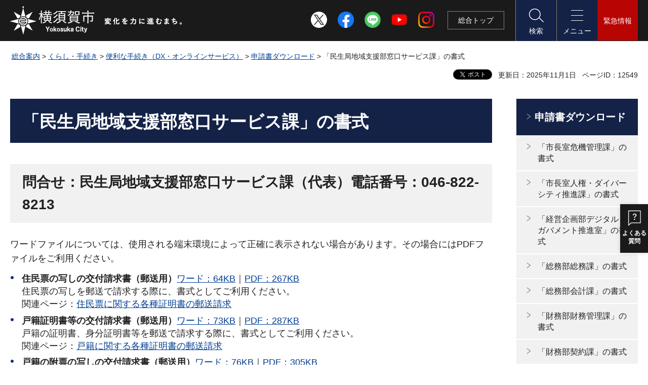

--- FILE ---
content_type: text/html
request_url: https://www.city.yokosuka.kanagawa.jp/2740/shoshiki/2450.html
body_size: 12508
content:
<?xml version="1.0" encoding="utf-8"?>
<!DOCTYPE html PUBLIC "-//W3C//DTD XHTML 1.0 Transitional//EN" "http://www.w3.org/TR/xhtml1/DTD/xhtml1-transitional.dtd">
<html xmlns="http://www.w3.org/1999/xhtml" lang="ja" xml:lang="ja" xmlns:og="http://ogp.me/ns#" xmlns:fb="http://www.facebook.com/2008/fbml">
<head>
<meta http-equiv="Content-Type" content="text/html; charset=utf-8" />
<meta http-equiv="Content-Style-Type" content="text/css" />
<meta http-equiv="Content-Script-Type" content="text/javascript" />

<title>「民生局地域支援部窓口サービス課」の書式｜横須賀市</title>

<meta name="author" content="横須賀市" />
<meta name="viewport" content="width=device-width, maximum-scale=3.0" />
<meta name="format-detection" content="telephone=no" />
<meta name="datetime" content="2025-11-01 00:00:00" />
<meta property="og:type" content="article" />
<meta property="og:title" content="「民生局地域支援部窓口サービス課」の書式" />
<meta property="og:url" content="https://www.city.yokosuka.kanagawa.jp/2740/shoshiki/2450.html" />
<meta property="og:description" content="&nbsp;" />
<meta property="og:image" content="https://www.city.yokosuka.kanagawa.jp/shared/images/sns/logo.jpg" />
<meta property="og:site_name" content="横須賀市" />
<meta property="og:locale" content="ja_jp" />
<link href="/shared/site_rn2022/style/default.css" rel="stylesheet" type="text/css" media="all" />
<link href="/shared/site_rn2022/style/layout.css" rel="stylesheet" type="text/css" media="all" />
<link href="/shared/templates/free_rn2022/style/edit.css" rel="stylesheet" type="text/css" media="all" />
<link href="/shared/site_rn2022/style/smartphone.css" rel="stylesheet" type="text/css" class="mc_css" />
<link href="/shared/templates/free_rn2022/style/edit_sp.css" rel="stylesheet" type="text/css" class="mc_css" />
<link href="/shared/images/favicon/favicon.ico" rel="shortcut icon" type="image/vnd.microsoft.icon" />
<link href="/shared/images/favicon/apple-touch-icon-precomposed.png" rel="apple-touch-icon-precomposed" />
<script type="text/javascript" src="/shared/site_rn2022/js/jquery.js"></script>
<script type="text/javascript" src="/shared/site_rn2022/js/setting.js"></script>
<script type="text/javascript" src="/shared/js/readspeaker.js"></script>
<script type="text/javascript" src="/shared/js/ga.js"></script>





</head>
<body class="format_free no_javascript">
<script type="text/javascript" src="/shared/site_rn2022/js/init.js"></script>
<div id="tmp_wrapper">
<noscript>
<p>このサイトではJavaScriptを使用したコンテンツ・機能を提供しています。JavaScriptを有効にするとご利用いただけます。</p>
</noscript>
<p><a href="#tmp_honbun" class="skip">本文へスキップします。</a></p>

<div id="tmp_header">
<div class="container">
<div id="tmp_hlogo">
<p><a href="/top.html"><span>横須賀市</span></a></p>
</div>
<div class="head_social">
<ul>
	<li><a href="https://twitter.com/yokosuka_city" target="_blank"><img alt="X" height="32" src="/shared/site_rn2022/images/icon/sns_x_wh.png" width="32" /></a></li>
	<li><a href="/0832/kouhou/sns/facebook.html"><img alt="Facebook" height="32" src="/shared/site_rn2022/images/icon/sns_fb.png" width="32" /></a></li>
	<li><a href="https://line.me/R/ti/p/&#64;196hbuhz" target="_blank"><img alt="LINE" height="32" src="/shared/site_rn2022/images/icon/sns_line.png" width="32" /></a></li>
	<li><a href="https://www.youtube.com/channel/UCQDVaWThh91v2lgtCCqio5w" target="_blank"><img alt="YouTube" height="32" src="/shared/site_rn2022/images/icon/sns_yt.png" width="32" /></a></li>
	<li><a href="/0832/kouhou/sns/instagram.html"><img alt="Instagram" height="32" src="/shared/site_rn2022/images/icon/sns_ins.png" width="32" /></a></li>
</ul>
</div>
<div id="tmp_hnavi_s">
<ul>
	<li id="tmp_hnavi_top_menu"><a href="/top.html">総合<span class="sp_br">トップ</span></a></li>
	<li id="tmp_hnavi_lmenu"><a href="javascript:void(0)"><span>検索</span></a></li>
	<li id="tmp_hnavi_mmenu"><a href="javascript:void(0)"><span>メニュー</span></a></li>
	<li id="tmp_hnavi_rmenu"><a href="javascript:void(0)"><span>緊急情報</span></a></li>
</ul>
</div>
</div>
</div>
<div id="tmp_sma_menu">
<div id="tmp_sma_lmenu" class="wrap_sma_sch">
<div class="container">
<div id="tmp_sma_search">
<fieldset><legend>検索条件を選択</legend>
<ul class="search_change">
	<li class="search_keyword"><input checked="checked" id="search_keyword" name="search_change" type="radio" value="0" /><label for="search_keyword">キーワードで検索</label></li>
	<li class="search_id"><input id="search_id" name="search_change" type="radio" value="1" /><label for="search_id">ページIDで検索</label></li>
</ul>
</fieldset>
<div id="tmp_sma_search_input">
<div class="wrap_search_input">
<div class="search_input search_input_keyword">
<form action="/search/result.html" id="tmp_sma_gsearch" name="tmp_sma_gsearch">
<div class="wrap_sch_row">
<div class="wrap_sch_box">
<p class="sch_box"><label for="tmp_sma_query">絞り込みメニュー</label><input id="tmp_sma_query" name="q" size="31" type="text" /></p>
</div>
<div class="wrap_sch_box"><select id="tmp_select_city" name="cx" title="検索範囲選択" class="select"><option selected="selected" value="002730863616812439332:yygixzw-tzi">横須賀市サイト全体検索</option><option value="002730863616812439332:4nvhst2k3p8">施設情報内検索</option><option value="002730863616812439332:tc-ekgwl7fc">イベント情報内検索</option><option value="002730863616812439332:t_fuujf2fn0">報道発表内検索</option><option value="002730863616812439332:dqctjamgufi">FAQ内検索</option></select></div>
<div class="wrap_sch_box">
<p class="sch_btn"><input id="tmp_sma_func_sch_btn" name="sa" type="submit" value="検索" /></p>
<p id="tmp_sma_search_hidden"><input id="cx" name="cx" type="hidden" value="002730863616812439332:yygixzw-tzi" /> <input name="ie" type="hidden" value="UTF-8" /> <input name="cof" type="hidden" value="FORID:9" /></p>
</div>
</div>
</form>
</div>
<div class="search_input search_input_pageid">
<div id="tmp_wrap_query_pageid">
<p class="input_query_pageid"><label for="id_search_txt">ページID検索</label><input id="id_search_txt" name="q" placeholder="ページID" size="31" title="ページID検索" type="text" value="" /></p>
<p class="submit_search_pageid"><input id="id_search_btn" type="submit" value="検索" class="id_search_btn" /></p>
</div>
</div>
</div>
<div class="how_to_use">
<p><a href="/about_site/kensaku.html">検索の使い方</a></p>
</div>
</div>
</div>
</div>
<p class="close_btn"><a href="javascript:void(0);"><span>閉じる</span></a></p>
</div>
<div id="tmp_sma_mmenu" class="wrap_sma_sch">
<div class="container">
<div id="tmp_sma_cnavi">
<div id="tmp_mnavi">
<ul>
	<li class="mlist1"><a href="/index.html"><span>総合案内</span></a></li>
	<li class="mlist2"><a href="/fukushi-kosodate/index.html"><span>福祉・子育て</span></a></li>
	<li class="mlist3"><a href="/kanko-event/index.html"><span>観光・イベント</span></a></li>
	<li class="mlist4"><a href="/business/index.html"><span>ビジネス</span></a></li>
	<li class="mlist7"><a href="/yokosuka-gurashi/index.html"><span>よこすかぐらし</span></a></li>
	<li class="mlist5"><a href="/yokosuka-channel/index.html"><span>よこすかチャンネル</span></a></li>
	<li class="mlist6"><a href="/shisei/koho/kohoshi/index.html"><span>広報よこすか</span></a></li>
</ul>
</div>
<!-- <div id="tmp_gnavi">
<div class="gnavi">
<ul>
	<li class="glist1"><a href="/kurashi/index.html">くらし・手続き</a></li>
	<li class="glist2"><a href="/kenkou/index.html">健康福祉・子育て教育</a></li>
	<li class="glist3"><a href="/kankou/index.html">観光・文化・スポーツ</a></li>
	<li class="glist4"><a href="/sangyou/index.html">産業・まちづくり</a></li>
	<li class="glist5"><a href="/shisei/index.html">市政情報</a></li>
</ul>
</div>
</div> -->
<div id="tmp_mean">
<div class="mean_row">
<div class="mean_col">
<div id="tmp_fsize" class="font_size_change changestyle_area">
<ul class="change_list">
	<li class="change_ttl">
	<p>文字サイズ</p>
	</li>
	<li><a href="javascript:void(0);" name="small" class="changestyle">縮小</a></li>
	<li><a href="javascript:void(0);" name="default" class="changestyle">標準</a></li>
	<li><a href="javascript:void(0);" name="big2" class="changestyle">拡大</a></li>
</ul>
</div>
<div id="tmp_color" class="tint_change changestyle_area">
<ul class="change_list">
	<li class="change_ttl">
	<p>色合い変更</p>
	</li>
	<li><a href="javascript:void(0);" name="default" title="default" class="changestyle">標準</a></li>
	<li><a href="javascript:void(0);" name="blue" title="blue" class="changestyle link_blue">青</a></li>
	<li><a href="javascript:void(0);" name="yellow" title="yellow" class="changestyle link_yellow">黄</a></li>
	<li><a href="javascript:void(0);" name="black" title="black" class="changestyle link_black">黒</a></li>
</ul>
</div>
<div class="setting_wrap">
<ul class="setting_list">
	<li id="tmp_setting_read" class="setting_read">
	<div id="readspeaker_button1" class="rs_skip"><a accesskey="L" href="https://app-eas.readspeaker.com/cgi-bin/rsent?customerid=13606&amp;lang=ja_jp&amp;readid=tmp_update,tmp_cate_ttl,tmp_read_contents&amp;url=" onclick="readpage(this.href, 'tmp_readspeaker'); return false;" rel="nofollow" class="rs_href">音声読み上げ</a></div>
	</li>
	<li class="setting_language"><a href="/0535/foreign_languages/index.html" lang="en" xml:lang="en">Language</a></li>
</ul>
</div>
</div>
<div class="mean_col">
<div class="panel_info">
<div class="nav_internal">
<ul>
	<li><a href="/0832/feedback/index.html">お問い合わせ・ご意見</a></li>
	<li><a href="/shisei/gaiyo/soshiki/index.html">組織案内</a></li>
</ul>
</div>
<div class="social_cate">
<ul>
	<li><a href="https://twitter.com/yokosuka_city" target="_blank"><img alt="X" height="40" src="/shared/site_rn2022/images/icon/sns_x_black.png" width="40" /></a></li>
	<li><a href="/0832/kouhou/sns/facebook.html"><img alt="Facebook" height="40" src="/shared/site_rn2022/images/icon/sns_fb.png" width="40" /></a></li>
	<li><a href="https://line.me/R/ti/p/&#64;196hbuhz" target="_blank"><img alt="LINE" height="40" src="/shared/site_rn2022/images/icon/sns_line.png" width="40" /></a></li>
	<li><a href="https://www.youtube.com/channel/UCQDVaWThh91v2lgtCCqio5w" target="_blank"><img alt="YouTube" height="40" src="/shared/site_rn2022/images/icon/sns_yt.png" width="40" /></a></li>
	<li><a href="/0832/kouhou/sns/instagram.html"><img alt="Instagram" height="40" src="/shared/site_rn2022/images/icon/sns_ins.png" width="40" /></a></li>
</ul>
</div>
</div>
</div>
</div>
</div>
</div>
</div>
<p class="close_btn"><a href="javascript:void(0);"><span>閉じる</span></a></p>
</div>
<div id="tmp_sma_rmenu" class="wrap_sma_sch">
<div class="container">
<div class="wrap_box_emergency">
<div class="box_emergency">
<div class="box_emergency_ttl">
<p>緊急情報</p>
</div>
<div class="box_emergency_cnt"></div>
</div>
<div class="emergency_read_all">
<ul>
	<li><a href="/kurashi/bosai/saigai/index.html">災害・防災情報</a></li>
	<li><a href="/camera/index.html">災害監視カメラ</a></li>
	<li><a href="http://yokosuka-city.site.ktaiwork.jp/" target="_blank">過去の一覧（外部サイト）</a></li>
	<li><a href="/kinkyu/mail/emergency_information.html" lang="en" xml:lang="en">English</a></li>
</ul>
</div>
</div>
<p style="display: none;" class="close_btn"><a href="javascript:void(0);"><span>閉じる</span></a></p>
</div>
</div>
</div>

<div id="tmp_wrap_main" class="column_rnavi">
<div class="container">
<div id="tmp_pankuzu">
<p><a href="/index.html">総合案内</a> &gt; <a href="/kurashi/index.html">くらし・手続き</a> &gt; <a href="/kurashi/benri/index.html">便利な手続き（DX・オンラインサービス）</a> &gt; <a href="/shoshikiya/index.html">申請書ダウンロード</a> &gt; 「民生局地域支援部窓口サービス課」の書式</p>
</div>
<div id="tmp_wrap_custom_update">
<div id="tmp_custom_update">

<div id="tmp_social_plugins"><div class="social_media_btn line_btn">
<div data-lang="ja" data-type="share-a" data-env="REAL" data-url="https://www.city.yokosuka.kanagawa.jp/2740/shoshiki/2450.html" data-color="default" data-size="small" data-count="false" data-ver="3" style="display: none;" class="line-it-button"></div>
<script src="https://www.line-website.com/social-plugins/js/thirdparty/loader.min.js" async="async" defer="defer"></script>
</div><div class="social_media_btn facebook_btn">
<div data-href="https://www.city.yokosuka.kanagawa.jp/2740/shoshiki/2450.html" data-layout="button" data-size="small" class="fb-share-button"><a target="_blank" href="https://www.facebook.com/sharer/sharer.php?u=https://www.city.yokosuka.kanagawa.jp/2740/shoshiki/2450.html&amp;src=sdkpreparse" class="fb-xfbml-parse-ignore">シェアする</a></div>
</div><div class="social_media_btn twitter_btn">
<a href="https://twitter.com/share?ref_src=twsrc%5Etfw" data-show-count="false" data-url="https://www.city.yokosuka.kanagawa.jp/2740/shoshiki/2450.html" data-text="「民生局地域支援部窓口サービス課」の書式" data-lang="ja" class="twitter-share-button">ツイート</a><script async src="https://platform.twitter.com/widgets.js" charset="utf-8"></script>
</div></div>
<p id="tmp_update">更新日：2025年11月1日</p>
<p id="tmp_pageid">ページID：12549</p>

</div>
</div>

<div id="tmp_main">
<div class="wrap_col_main">
<div class="col_main">
<p id="tmp_honbun" class="skip">ここから本文です。</p>
<div id="tmp_read_contents">
<div id="tmp_readspeaker" class="rs_preserve rs_skip rs_splitbutton rs_addtools rs_exp"></div>
<!--index_start-->
<div id="tmp_contents">

<h1>「民生局地域支援部窓口サービス課」の書式</h1>
<h2>問合せ：民生局地域支援部窓口サービス課（代表）電話番号：046-822-8213</h2>
<p>ワードファイルについては、使用される端末環境によって正確に表示されない場合があります。その場合にはPDFファイルをご利用ください。</p>
<ul>
	<li><strong>住民票の写しの交付請求書（郵送用）</strong><a href="/2740/shoshiki/documents/jyuuminhyou_yuusou.doc" target="_blank">ワード：64KB</a>｜<a href="/2740/shoshiki/documents/jyuuminhyou_yuusou.pdf" target="_blank">PDF：267KB</a><br />
	住民票の写しを郵送で請求する際に、書式としてご利用ください。<br />
	関連ページ：<a href="/2740/g_info/l100000320.html">住民票に関する各種証明書の郵送請求</a></li>
	<li><strong>戸籍証明書等の交付請求書（郵送用）</strong><a href="/2740/shoshiki/documents/koseki_yuusou.doc" target="_blank">ワード：73KB</a>｜<a href="/2740/shoshiki/documents/koseki_yuusou.pdf" target="_blank">PDF：287KB</a><br />
	戸籍の証明書、身分証明書等を郵送で請求する際に、書式としてご利用ください。<br />
	関連ページ：<a href="/2740/g_info/l100000322.html">戸籍に関する各種証明書の郵送請求</a></li>
	<li><strong>戸籍の附票の写しの交付請求書（郵送用）</strong><a href="/2740/shoshiki/documents/koseki_huhyou_yuusou.doc" target="_blank">ワード：76KB</a>｜<a href="/2740/shoshiki/documents/koseki_huhyou_yuusou.pdf" target="_blank">PDF：305KB</a><br />
	戸籍の附票の写しを郵送で請求する際に、書式としてご利用ください。<br />
	関連ページ：<a href="/2740/g_info/l100000322.html">戸籍に関する各種証明書の郵送請求</a></li>
	<li><strong>住民票の写し等請求書（窓口サービス課および行政センターの窓口用）</strong><a href="/2740/shoshiki/documents/jyuuminnhyouseikyuusyomadosa.pdf" target="_blank">PDF：327KB</a><br />
	住民票に関する各種証明書を窓口サービス課および行政センターの窓口で請求する際に、書式としてご利用ください。<br />
	なお、請求の際は以下のページで請求に必要なもの等をご確認ください。<br />
	関連ページ：<a href="/2740/g_info/l100000288.html">住民票に関する各種証明書の請求</a></li>
	<li><strong>住民票の写し等請求書（市民サービスセンターの窓口用）</strong><a href="/2740/shoshiki/documents/jyuuminnhyouseikyuusyoyakusyoya.pdf" target="_blank">PDF：313KB</a><br />
	住民票に関する各種証明書を市民サービスセンター（役所屋）の窓口で請求する際に、書式としてご利用ください。<br />
	なお、請求の際は以下のページで請求に必要なもの等をご確認ください。<br />
	関連ページ：<a href="/2740/g_info/l100000288.html">住民票に関する各種証明書の請求</a></li>
	<li><strong>戸籍証明書等請求書（窓口サービス課および行政センターの窓口用）</strong><a href="/2740/shoshiki/documents/koseki_shoumeisho_seikyuusho.pdf" target="_blank">PDF：420KB</a><br />
	戸籍に関する各種証明書を窓口サービス課および行政センターの窓口で請求する際に、書式としてご利用ください。<br />
	なお、請求の際は以下のページで請求に必要なもの等をご確認ください。<br />
	関連ページ：<a href="/2740/g_info/l100000315.html">戸籍に関する各種証明書の請求</a></li>
	<li><strong>戸籍証明書等請求書（市民サービスセンターの窓口用）</strong><a href="/2740/shoshiki/documents/kosekiseikyuusyo_yakusyoya.pdf">PDF：354KB</a><br />
	戸籍に関する各種証明書を市民サービスセンター（役所屋）の窓口で請求する際に、書式としてご利用ください。<br />
	なお、請求の際は以下のページで請求に必要なもの等をご確認ください。<br />
	関連ページ：<a href="/2740/g_info/l100000315.html">戸籍に関する各種証明書の請求</a></li>
	<li><strong><a href="/2740/shoshiki/documents/inkansinseisho.pdf" target="_blank">印鑑登録申請書（PDF：154KB）</a></strong><br />
	印鑑登録申請を窓口サービス課および行政センターの窓口で行う際に、書式としてご利用ください。<br />
	（市民サービスセンター［役所屋］では印鑑登録を取り扱っていません）<br />
	なお、登録申請の際は以下のページで登録申請に必要なもの等をご確認ください。<br />
	関連ページ：<a href="/2740/g_info/l100000292.html">印鑑登録の手続き</a></li>
	<li><strong>印鑑登録証明書交付申請書</strong><a href="/2740/shoshiki/documents/inkanshomeisho.pdf" target="_blank">PDF：78KB</a><br />
	印鑑登録証明書を窓口サービス課、行政センターおよび市民サービスセンター（役所屋）の窓口で請求する際に、書式としてご利用ください。<br />
	（郵送による交付申請はできません）<br />
	なお、請求の際は以下のページで請求に必要なもの等をご確認ください。<br />
	関連ページ：<a href="/2740/g_info/l100000294.html">印鑑登録証明書の交付申請</a></li>
	<li><strong>転出届（郵送用）<a href="/2740/shoshiki/documents/yuusouyou202410.docx">ワード：41KB</a></strong>｜<a href="/2740/shoshiki/documents/yuusouyou202410.pdf">PDF：216KB</a><br />
	窓口で事前に転出の届出ができなかった場合は、郵送で転出証明書を請求することもできます。<br />
	書式としてご利用ください。<br />
	関連ページ：<a href="/2740/g_info/l100000279.html">転出届</a></li>
	<li><strong>委任状の記入例（証明請求）</strong><a href="/2740/shoshiki/documents/ininjoushoumeiseikyuu.doc" target="_blank">ワード：45KB</a>｜<a href="/2740/shoshiki/documents/ininjoushoumeiseikyuu.pdf" target="_blank">PDF：164KB</a><br />
	証明請求に関わる委任状見本</li>
	<li><strong>委任状の記入例（住所異動届）</strong><a href="/2740/shoshiki/documents/jushoido_ininjo.doc" target="_blank">ワード：50KB</a>｜<a href="/2740/shoshiki/documents/jushoido_ininjo.pdf" target="_blank">PDF：131KB</a><br />
	住所異動の委任状</li>
	<li><strong>委任状の記入例（住民基本台帳カードに関する手続き）</strong><a href="/2740/shoshiki/documents/jukikadoininjo.doc">ワード：49KB</a>｜<a href="/2740/shoshiki/documents/jukikadoininjo.pdf" target="_blank">PDF：135KB</a><br />
	住基カードの記載事項変更などについての委任状</li>
	<li><strong>委任状の記入例（通知カードに関する手続き）</strong><a href="/2740/shoshiki/documents/tsuchikado_ininjo.doc">ワード：46KB</a>｜<a href="/2740/shoshiki/documents/tsuchikado_ininjo.pdf" target="_blank">PDF：69KB</a><br />
	通知カードの返納などについての委任状</li>
	<li><strong>委任状の記入例（個人番号カード関係）</strong><a href="/2740/shoshiki/documents/card_202312.doc">ワード：54KB</a><strong>｜</strong><a href="/2740/shoshiki/documents/card_202312.pdf">PDF：131KB</a><br />
	個人番号カードの申請などにおける委任状</li>
	<li><strong>委任状の記入例（公的個人認証サービス）</strong><a href="/2740/shoshiki/documents/kouteki202308.doc" target="_blank">ワード：55KB</a>｜<a href="/2740/shoshiki/documents/kouteki202308.pdf" target="_blank">PDF：126KB</a><br />
	公的個人認証（電子証明書）の委任状</li>
	<li><strong>委任状の記入例（印鑑に係る手続き）</strong><a href="/2740/shoshiki/documents/sinininjyou.doc" target="_blank">ワード：190KB</a>｜<a href="/2740/shoshiki/documents/sinininjyou.pdf" target="_blank">PDF：147KB</a><br />
	印鑑登録申請などの委任状</li>
	<li><strong>委任状の記入例（旧氏に係る手続き）</strong><a href="/2740/shoshiki/documents/kyuujiininjo.doc">ワード：51KB</a>│<a href="/2740/shoshiki/documents/kyuujiininjo.pdf">PDF：138KB</a><br />
	旧氏の記載請求などについての委任状</li>
	<li><strong>改葬許可申請書</strong><a href="/2740/shoshiki/documents/kaisokyokashinseisho.doc" target="_blank">ワード：38KB</a>｜<a href="/2740/shoshiki/documents/kaisokyokashinseisho.pdf" target="_blank">PDF：43KB</a><br />
	納骨されているお骨を別の場所へ移す際に必要となる「改葬許可証」の申請書式として、ご利用ください。<br />
	関連ページ：<a href="/2740/g_info/l100000319.html">改葬許可申請</a></li>
	<li><strong>住居表示証明書の交付請求書（郵送用）</strong><a href="/2740/shoshiki/documents/s10001034.doc" target="_blank">ワード：56KB</a>｜<a href="/2740/shoshiki/documents/s10001034.pdf" target="_blank">PDF：123KB</a><br />
	住居表示証明書を郵送で請求する場合の請求書です。<br />
	関連ページ：<a href="/2740/g_info/l100050492.html">住居表示証明書について</a></li>
	<li><strong><a href="/2740/shoshiki/documents/fuzaijuu.docx" target="_blank">不在住証明申請書（ワード：19KB）</a></strong></li>
	<li><strong><a href="/2740/shoshiki/documents/fuzaijuu.pdf" target="_blank">不在住証明申請書（PDF：62KB）</a></strong></li>
	<li><strong><a href="/2740/shoshiki/documents/fuzaiseki.docx" target="_blank">不在籍証明申請書（ワード：20KB）</a></strong></li>
	<li><strong><a href="/2740/shoshiki/documents/fuzaiseki.pdf" target="_blank">不在籍証明申請書（PDF：62KB）</a></strong></li>
	<li><strong>転籍届書</strong>｜<strong><a href="/2740/shoshiki/documents/tenseki.pdf" target="_blank">A4サイズで印刷してください（PDF：691KB）</a></strong></li>
	<li>本籍を変更する届出に必要な届書です。</li>
</ul>
<h2>手続きナビ・申請書サポート</h2>
<h3>必要な手続きや持ち物の確認は手続きナビで</h3>
<p>あなたの状況にあわせて手続きをサポートします。</p>
<p>ナビの質問に答えていくだけで、必要な手続き・持ち物が確認できます。</p>
<p>必要な手続きは、引き続きオンラインで申請書作成ができます。</p>
<p>ご利用はバナーをクリック&darr;</p>
<p><a href="https://yokosuka-city.supportnavi.jp/" target="_blank"><img alt="tetudukinabi" height="54" src="/2740/shoshiki/images/bnr_1.png" width="208" />（外部サイト）</a></p>
<h3>オンラインで引越しの申請書を作成できます。</h3>
<p>ご自身のPCやスマートフォンから、引越しの手続きに必要な申請書が作成できます。</p>
<p>このサービスは市役所本庁でのみご利用いただけます。</p>
<p>ご利用はバナーをクリック&darr;</p>
<p><a href="https://yokosuka-city.supportnavi.jp/form" target="_blank"><img alt="shinseisupport" height="54" src="/2740/shoshiki/images/bnr_online.png" width="208" />（外部サイト）</a></p>
<p>&nbsp;</p>






</div>
<!--index_end-->
</div>

<div id="tmp_inquiry">
<div id="tmp_inquiry_ttl">
<p>お問い合わせ</p>
</div>
<div id="tmp_inquiry_cnt">
<form method="post" action="https://www.city.yokosuka.kanagawa.jp/cgi-bin/simple_faq/form.cgi">
<div class="inquiry_parts">
<p>
<a href="/2740/index.html">民生局地域支援部窓口サービス課</a></p>
<p>横須賀市小川町11番地　本館1号館1階（個人番号カード係は本館2号館2階）＜郵便物：「〒238-8550　窓口サービス課」で届きます＞</p>
<p>電話番号：046-822-8213・8214</p>
<p>ファクス：046-822-1625</p>
<p class="inquiry_btn"><input type="submit" value="お問い合わせフォーム" /></p>
</div>
<p>
<input type="hidden" name="code" value="001006004" />
<input type="hidden" name="dept" value="8176:9504:3694:8176:8674:5271:8176:8674:9587:10002:3777:10002:9172:8840:9172:9504:9670:8840:8010:3777:8840:8010:9089:8010:8508:8010:9836:8010:3777:8757:9255" />
<input type="hidden" name="page" value="/2740/shoshiki/2450.html" />
<input type="hidden" name="ENQ_RETURN_MAIL_SEND_FLG" value="1" />
<input type="hidden" name="publish_ssl_flg" value="1" />
</p>
</form>
</div>
</div>

<div id="tmp_feedback">
<div id="tmp_feedback_ttl">
<p>より良いウェブサイトにするためにみなさまのご意見をお聞かせください</p>
</div>
<div id="tmp_feedback_cnt">
<form action="/cgi-bin/feedback/feedback.cgi" id="feedback" method="post">
<p><input name="page_id" type="hidden" value="12549" /><input name="page_title" type="hidden" value="「民生局地域支援部窓口サービス課」の書式" /><input name="page_url" type="hidden" value="https://www.city.yokosuka.kanagawa.jp/2740/shoshiki/2450.html" /><input name="item_cnt" type="hidden" value="3" /></p>
<fieldset><legend>このページは見つけやすかったですか？ </legend>
<p><input id="que1_1" name="item_1" type="radio" value="見つけやすかった" /><label for="que1_1">1：見つけやすかった</label></p>
<p><input id="que1_2" name="item_1" type="radio" value="ふつう" /><label for="que1_2">2：ふつう</label></p>
<p><input id="que1_3" name="item_1" type="radio" value="見つけにくかった" /><label for="que1_3">3：見つけにくかった</label></p>
<p><input name="label_1" type="hidden" value="質問：このページは見つけやすかったですか？" /><input name="nes_1" type="hidden" value="1" /><input name="img_1" type="hidden" /><input name="img_alt_1" type="hidden" /><input name="mail_1" type="hidden" value="0" /></p>
</fieldset>
<fieldset><legend>このページは分かりやすかったですか？ </legend>
<p><input id="que2_1" name="item_2" type="radio" value="分かりやすかった" /><label for="que2_1">1：分かりやすかった</label></p>
<p><input id="que2_2" name="item_2" type="radio" value="ふつう" /><label for="que2_2">2：ふつう</label></p>
<p><input id="que2_3" name="item_2" type="radio" value="分かりにくかった" /><label for="que2_3">3：分かりにくかった</label></p>
<p><input name="label_2" type="hidden" value="質問：このページは分かりやすかったですか？" /><input name="nes_2" type="hidden" value="1" /><input name="img_2" type="hidden" /><input name="img_alt_2" type="hidden" /><input name="mail_2" type="hidden" value="0" /></p>
</fieldset>
<fieldset><legend>このページは役に立ちましたか？ </legend>
<p><input id="que3_1" name="item_3" type="radio" value="役に立った" /><label for="que3_1">1：役に立った</label></p>
<p><input id="que3_2" name="item_3" type="radio" value="ふつう" /><label for="que3_2">2：ふつう</label></p>
<p><input id="que3_3" name="item_3" type="radio" value="役に立たなかった" /><label for="que3_3">3：役に立たなかった</label></p>
<p><input name="label_3" type="hidden" value="質問：このページは役に立ちましたか？" /><input name="nes_3" type="hidden" value="1" /><input name="img_3" type="hidden" /><input name="img_alt_3" type="hidden" /><input name="mail_3" type="hidden" value="0" /></p>
</fieldset>
<p class="submit_btn"><input type="submit" value="送信" /></p>
</form>
</div>
</div>

</div>
</div>
<div class="wrap_col_rgt_navi">
<div class="col_rgt_navi">

<div id="tmp_lnavi">
<div id="tmp_lnavi_ttl">
<p><a href="/shoshikiya/index.html">申請書ダウンロード</a></p>
</div>
<div id="tmp_lnavi_cnt">
<ul>
<li><a href="/0525/shoshiki/2005_36836.html">「市長室危機管理課」の書式</a></li>
<li><a href="/0531/shoshiki/2420.html">「市長室人権・ダイバーシティ推進課」の書式</a></li>
<li><a href="/0835/shoshiki/0265.html">「経営企画部デジタル・ガバメント推進室」の書式</a></li>
<li><a href="/1210/shoshiki/0250_173.html">「総務部総務課」の書式</a></li>
<li><a href="/1240/shoshiki/0270_151.html">「総務部会計課」の書式</a></li>
<li><a href="/1605/shoshiki/1615.html">「財務部財務管理課」の書式</a></li>
<li><a href="/1620/shoshiki/1620.html">「財務部契約課」の書式</a></li>
<li><a href="/2120/shinseisyo.html">「文化スポーツ観光部文化振興課」の書式</a></li>
<li><a href="/2130/shoshiki/index.html">「文化スポーツ観光部スポーツ振興課」の書式</a></li>
<li><a href="/2140/syougyousyosiki/2024_syougyousyosiki.html">「文化スポーツ観光部商業振興課」の書式</a></li>
<li><a href="/2320/shoshiki/20121205.html">「税務部納税課」の書式</a></li>
<li><a href="/2330/shoshiki/1640_6.html">「税務部市民税課」の書式</a></li>
<li><a href="/2340/shoshiki/1650_7.html">「税務部資産税課」の書式</a></li>
<li><a href="/2605/shoshiki/hukushisoumu.html">「福祉こども部福祉総務課」の書式</a></li>
<li><a href="/2615/shoshiki/3220_279.html">「民生局福祉こども部指導監査課」の書式</a></li>
<li><a href="/2625/shoshiki/3030.html">「民生局福祉こども部障害福祉課」の書式</a></li>
<li><a href="/2640/shoshiki/3263_65.html">「民生局福祉こども部介護保険課」の書式</a></li>
<li><a href="/2645/syoshiki.html">「民生局福祉こども部子育て支援課」の書式</a></li>
<li><a href="/2710/shoshiki/2405_100.html">「民生局地域支援部市民生活課」の書式</a></li>
<li><a href="/2720/shoshiki/2410.html">「地域支援部地域コミュニティ支援課」の書式</a></li>
<li><a href="/2740/shoshiki/2450.html">「民生局地域支援部窓口サービス課」の書式</a></li>
<li><a href="/3130/shoshiki/suisinkyuushokusisetu.html">「民生局健康部健康増進課」の書式</a></li>
<li><a href="/3135/shoshiki/kenkoukanri_shienka.html">「民生局健康部健康管理支援課」の書式</a></li>
<li><a href="/3155/shoshiki/3070.html">「民生局健康部健康保険課」の書式</a></li>
<li><a href="/3170/shoshiki/3284_81.html">「民生局健康部保健所保健予防課」の書式</a></li>
<li><a href="/3160/shoshiki/3281_276.html">「民生局健康部保健所医事薬事担当」の書式</a></li>
<li><a href="/3180/shoshiki/seieisyosikiya.html">「民生局健康部保健所生活衛生課」の書式</a></li>
<li><a href="/3910/shoshiki/3415.html">「民生局こども家庭支援センターこども家庭支援課」の書式</a></li>
<li><a href="/3915/shosiki.html">「民生局こども家庭支援センターこども給付課」の書式</a></li>
<li><a href="/4105/shoshiki/4020_208.html">「環境部環境政策課」の書式</a></li>
<li><a href="/4120/shoshiki/shoshikitop.html">「環境部環境保全課」の書式</a></li>
<li><a href="/4150/shoshiki/4225.html">「環境部廃棄物対策課」の書式</a></li>
<li><a href="/4170/shoshiki/4260.html">「環境部広域処理センター」の書式</a></li>
<li><a href="/4402/shoshiki/4402_24505.html">「経済部経済企画課」の書式</a></li>
<li><a href="/4440/shoshiki/4440.html">「経済部農水産業振興課」の書式</a></li>
<li><a href="/4805/shoshiki/4805.html">「都市部 都市計画課」の書式</a></li>
<li><a href="/4821/shoshiki/index.html">「都市部まちなみ景観課」の書式</a></li>
<li><a href="/4827/shoshiki/4875.html">「都市部建築計画課」の書式</a></li>
<li><a href="/4830/shoshiki/4830_301.html">「都市部宅地審査防災課」の書式</a></li>
<li><a href="/4840/shoshiki/4840_8770.html">「都市部建築指導課」の書式</a></li>
<li><a href="/5510/shoshiki.html">「建設部建設総務課」の書式</a></li>
<li><a href="/5520/shoshiki/5115.html">「建設部土木用地課」の書式</a></li>
<li><a href="/5530/5530.html">「建設部道路整備課」の書式</a></li>
<li><a href="/5540/shoshiki/20140403syoshiki.html">「建設部道路維持課」の書式</a></li>
<li><a href="/5555/shoshiki/shosiki.html">「建設部自然環境・河川課河川担当」の書式</a></li>
<li><a href="/5555/shoshiki/4115.html">「建設部自然環境・河川課」の書式</a></li>
<li><a href="/5560/shoshiki/5150_27.html">「建設部公園管理課」の書式</a></li>
<li><a href="/6731/shoshiki/20160401.html">「上下水道局経営部経営料金課」の書式</a></li>
<li><a href="/6750/shoshiki/index.html">「上下水道局経営部経理課」の書式</a></li>
<li><a href="/6760/20210604.html">「上下水道局経営部用地管理課」の書式</a></li>
<li><a href="/6920/shoshiki/7140.html">「上下水道局技術部給排水課」の書式</a></li>
<li><a href="/6940/2024kanrosyosiki.html">「上下水道局技術部水道管路課」の書式</a></li>
<li><a href="/6960/shoshiki/7255.html">「上下水道局技術部 下水道管渠課」の書式</a></li>
<li><a href="/6970/shoshiki/7270_187.html">「上下水道局技術部水再生課」の書式</a></li>
<li><a href="/7410/shoshiki/7410_180.html">「消防局総務課」の書式</a></li>
<li><a href="/7415/shoshiki/7415_2006.html">「消防局予防課」の書式</a></li>
<li><a href="/7425/shoshiki/7425_30096.html">「消防局警防課」の書式</a></li>
<li><a href="/7427/shoshiki/kyuukyuusinsei.html">「消防局救急課」の書式</a></li>
<li><a href="/8120/shoshiki/8205.html">「教育委員会生涯学習課」の書式</a></li>
<li><a href="/7860/shoshiki/7860.html">「市議会議会局議事課」の書式</a></li>
</ul>
</div>
</div>
<div id="tmp_idx_navi">
<div id="tmp_idx_navi_ttl">
<p>目的・テーマから探す</p>
</div>
<div id="tmp_idx_navi_cnt">
<ul>
	<li><a href="/kurashi/index.html">くらし・手続き</a></li>
	<li><a href="/kenko/index.html">健康福祉・子育て教育</a></li>
	<li><a href="/kanko/index.html">観光</a></li>
	<li><a href="/sports/index.html">スポーツ</a></li>
	<li><a href="/sangyo/index.html">産業・まちづくり</a></li>
	<li><a href="/shisei/index.html">市政情報</a></li>
</ul>
</div>
</div>

</div>
</div>


</div>
</div>
</div>

<div id="tmp_footer">
<div class="footer_front">
<div class="container">
<div class="pnavi">
<p class="ptop used_bg_img"><a href="#tmp_header"><span>ページの先頭へ戻る</span></a></p>
</div>
<div class="footer_main">
<div class="footer_info">
<div class="footer_logo">
<p><span>横須賀市</span></p>
</div>
<div class="footer_cnt">
<address class="footer_address">
<p><span>法人番号：3000020142018</span></p>
<p><span>〒238-8550 神奈川県横須賀市小川町11</span></p>
<p><span>電話番号：046-822-4000　</span><span>ファクス番号：046-822-7795</span></p>
<p><span>開庁時間：</span> <span>月曜日から金曜日の午前8時30分から午後5時まで</span> <span class="address_sub">（土曜日・日曜日、祝日・休日、年末年始を除く）</span></p>
</address>
</div>
<div class="footer_government">
<p class="government_link"><a href="/shisei/gaiyo/access/index.html">庁舎案内</a></p>
</div>
</div>
<div class="footer_nav">
<ul class="fnavi">
	<li><a href="/0832/sougo/menseki.html">横須賀市ホームページについて</a></li>
	<li><a href="/sitemap.html">サイトマップ</a></li>
</ul>
<div class="footer_social">
<ul>
	<li><a href="https://twitter.com/yokosuka_city" target="_blank"><img alt="X" height="40" src="/shared/site_rn2022/images/icon/sns_x_black.png" width="40" /></a></li>
	<li><a href="/0832/kouhou/sns/facebook.html"><img alt="Facebook" height="40" src="/shared/site_rn2022/images/icon/sns_fb.png" width="40" /></a></li>
	<li><a href="https://line.me/R/ti/p/&#64;196hbuhz" target="_blank"><img alt="LINE" height="40" src="/shared/site_rn2022/images/icon/sns_line.png" width="40" /></a></li>
	<li><a href="https://www.youtube.com/channel/UCQDVaWThh91v2lgtCCqio5w" target="_blank"><img alt="YouTube" height="40" src="/shared/site_rn2022/images/icon/sns_yt.png" width="40" /></a></li>
	<li><a href="/0832/kouhou/sns/instagram.html"><img alt="Instagram" height="40" src="/shared/site_rn2022/images/icon/sns_ins.png" width="40" /></a></li>
</ul>
</div>
</div>
</div>
</div>
</div>
<div class="footer_bellow">
<div class="container">
<p lang="en" xml:lang="en" class="copyright">Copyright &copy; Yokosuka city. All rights reserved.</p>
</div>
</div>
</div>

<div id="fb-root"></div>
<script async defer crossorigin="anonymous" src="https://connect.facebook.net/ja_JP/sdk.js#xfbml=1&version=v16.0"></script>
</div>
<script type="text/javascript" src="/shared/site_rn2022/js/function.js"></script>
<script type="text/javascript" src="/shared/site_rn2022/js/main.js"></script>
<script type="text/javascript" src="/shared/system/js/path_info/path_info.js"></script>

</body>
</html>


--- FILE ---
content_type: text/css
request_url: https://www.city.yokosuka.kanagawa.jp/shared/site_rn2022/style/layout.css
body_size: 20974
content:
@charset "utf-8";

/* ==================================================
Setting by CMS sheets
================================================== */
body,
input,
select,
textarea {
	font-family:"游ゴシック", YuGothic, "游ゴシック体", "ヒラギノ角ゴ Pro W3", "メイリオ", sans-serif;
	font-weight:500;
}
body #tmp_contents p em {
	font-family:"游ゴシック", YuGothic, "游ゴシック体", "ヒラギノ角ゴ Pro W3", "メイリオ", sans-serif;
	font-size: 105%;
}
a:link,
a:active,
a:visited {
	color: #003d93;
}
a:hover,
a:focus {
	text-decoration:none;
}
body {
	font-size: 112.5%;
	color:#222222;
	background-color:#ffffff;
}
.view_pc {
	display:block;
}
.view_sp {
	display:none;
}
/* Styles
================================================== */
/* text */
.txt_red {
	color: #A41111;	/* Setting by CMS sheets */
}
.txt_green {
	color: #13520C;	/* Setting by CMS sheets */
}
.txt_brown {
	color: #733900;
}
.txt_ash {
	color: #444444;
}
.txt_big {
	font-size: 130%;	/* Setting by CMS sheets */
}
.txt_small {
	font-size: 86%;	/* Setting by CMS sheets */
}
/* bgcolor */
td.bg_beige,
th.bg_beige {
	color: inherit;
	background-color: #f0f0ce;	/* Setting by CMS sheets */
}
td.bg_cream,
th.bg_cream {
	color: inherit;
	background-color: #fafaef;	/* Setting by CMS sheets */
}
td.bg_gray,
th.bg_gray {
	color: inherit;
	background-color: #efefef;	/* Setting by CMS sheets */
}
td.bg_green,
th.bg_green {
	color: inherit;
	background-color: #e7f5ee;	/* Setting by CMS sheets */
}
td.bg_brown,
th.bg_brown {
	color: inherit;
	background-color: #f5e9e0;	/* Setting by CMS sheets */
}
/* ▲▲▲▲▲▲▲▲▲▲▲▲▲▲▲▲▲▲▲▲▲▲▲▲▲ */
/* ==================================================
Base-Layout
================================================== */
#tmp_wrapper {
	padding-top: 80px;
	min-width: 1260px;
	margin: 0 auto;
	overflow: hidden;
}
.format_sogotop #tmp_wrapper {
	padding: 0;
}
.format_sogotop.no_javascript #tmp_wrapper {
	max-width:1366px;
	margin:0 auto;
}
.container {
	width: 1260px;
	padding: 0 10px;
	margin: 0 auto;
}
#tmp_main {
	padding:0 0 90px;
}
#tmp_contents {
	padding:0 0 40px;
}
.custom_jigyousha #tmp_contents {
	padding-bottom:20px;
}
.format_sogotop #tmp_contents {
	padding:0;
}
/* format カラムのレイアウトのbaseロジック
================================================== */
.wrap_col_rgt_navi {
	float: right;
}
.column_rnavi .wrap_col_main {
	width: 100%;
	float: left;
}
/* free
================================================== */
.format_free .wrap_col_rgt_navi {
	width: 240px;
}
.format_free .column_rnavi .wrap_col_main {
	margin-right: -288px;
}
.format_free .column_rnavi .col_main {
	margin-right: 288px;
}
/* kanri
================================================== */
.custom_kanri #tmp_main {
	margin:60px auto;
	width:300px;
}
/* support_btn
================================================== */
#tmp_support_btn {
	position:fixed;
	z-index:100;
	right:0;
	top:56vh;
}
.no_javascript #tmp_support_btn {
	position:relative;
	right:auto;
	top:auto;
}
#tmp_support_btn a,
#tmp_support_btn span {
	display:block;
}
#tmp_support_btn a {
	text-align:center;
	line-height:1.4;
	text-decoration:none;
	font-size:66.67%;
	font-weight:bold;
	padding:10px 2px;
	width:55px;
	min-height:96px;
	border:1px solid #1a1a1a;
	color:#ffffff;
	background-color:#1a1a1a;
	-webkit-box-shadow: 0 1px 7px rgba(0, 0, 0, 0.15);
	-moz-box-shadow: 0 1px 7px rgba(0, 0, 0, 0.15);
	box-shadow: 0 1px 7px rgba(0, 0, 0, 0.15);
	-webkit-transition: all 0.3s ease-in-out;
    -moz-transition: all 0.3s ease-in-out;
    transition: all 0.3s ease-in-out;
}
#tmp_support_btn .icon {
	width:26px;
	margin:0 auto 5px;
}
#tmp_support_btn .icon img {
	max-width:100%;
	height:auto;
}
#tmp_support_btn a:hover {
	background-color:#142247;
}
/* header
================================================== */
#tmp_header {
	position: fixed;
	top: 0;
	left: 0;
	right: 0;
	z-index: 101;
	color: #FFFFFF;
	background-color: #1a1a1a;
	min-height: 80px;
	width: 100%;
}
.format_sogotop #tmp_header {
	background-color:rgba(0, 0, 0, 0.55);
}
#tmp_header .container{
	position: relative;
	padding: 12px 10px 13px;
}
#tmp_hlogo {
	float: left;
}
#tmp_hlogo h1,
#tmp_hlogo p a {
	font-size:2rem;
	font-weight:bold;
	background:url(/shared/site_rn2022/images/header/hlogo.png) no-repeat;
	background-size: 100% auto;
    -webkit-background-size: 100% auto;
    -moz-background-size: 100% auto;
	color: #ffffff;
	background-color: transparent;
}
#tmp_hlogo h1,
#tmp_hlogo p,
#tmp_hlogo a,
#tmp_hlogo span {
	display: block;
	width: 342px;
	height: 56px;
}
#tmp_hlogo h1 span,
#tmp_hlogo p span {
	display:block;
	overflow:hidden;
	text-indent:-9999px;
	white-space:nowrap;
	text-align:left;
}
/* head_social
================================================== */
.head_social {
	position: absolute;
	z-index: 100;
	top: 23px;
	right: 404px;
}
.format_sogotop .head_social {
	right: 445px;
}
.no_javascript .head_social {
	display:none;
}
.head_social ul {
	list-style: none;
	padding: 0;
	margin: 0;
}
.head_social ul li{
	margin: 0 8px;
	display: inline-block;
	vertical-align: middle;
}
.head_social ul li.head_koho {
	margin:0 0 0 17px;
}
.head_social ul li a{
	display: block;
	transition: opacity 0.3s ease-in-out;
    -webkit-transition: opacity 0.3s ease-in-out;
    -moz-transition: opacity 0.3s ease-in-out;
}
.head_social ul li a:hover,
.head_social ul li a:focus {
	opacity: 0.7;
}
.head_social ul li a img {
	max-width: 100%;
	width: 32px;
	height: auto;
	vertical-align: top;
}
.head_social ul li.head_koho a img {
	width: auto;
}
/* mnavi
================================================== */
#tmp_mnavi {
	margin:0 0 58px;
}
#tmp_mnavi ul,
#tmp_mnavi ul li,
#tmp_mnavi ul li a {
	display: -webkit-flex;
	display: -webkit-box;
	display: -ms-flexbox;
	display: flex;
}
#tmp_mnavi ul {
	list-style:none;
	-webkit-flex-wrap: wrap;
	-ms-flex-wrap: wrap;
	flex-wrap:wrap;
	font-size:111.11%;
	border: 2px solid #1a1a1a;
	border-bottom:none;
}
#tmp_mnavi ul li {
	width:25%;
	text-align:center;
	flex-grow: 1;
}
#tmp_mnavi ul li.mlist1,
#tmp_mnavi ul li.mlist2,
#tmp_mnavi ul li.mlist3 {
	width:33.333333%;
}
#tmp_mnavi ul li a {
	color:#1a1a1a;
	background-color:#ffffff;
	text-decoration:none;
	-webkit-justify-content: center;
    justify-content: center;
	align-items: center;
	flex-grow:1;
	padding:10px;
	min-height:92px;
	border-left:2px solid #1a1a1a;
	border-bottom:2px solid #1a1a1a;
	-webkit-transition: all 0.3s ease-in-out;
	-moz-transition: all 0.3s ease-in-out;
	transition: all 0.3s ease-in-out;
}
#tmp_mnavi ul li.mlist1 a,
#tmp_mnavi ul li.mlist4 a {
	border-left:none;
}
#tmp_mnavi ul li a:hover,
#tmp_mnavi ul li a:focus {
	background-color: #e1e1e1;
}
#tmp_mnavi ul li span {
	display:inline-block;
	padding:4px 0 4px 46px;
	background-repeat:no-repeat;
	background-position:left center;
}
#tmp_mnavi ul li.mlist1 span {
	background-image:url(/shared/site_rn2022/images/icon/mlist_icon1.png);
}
#tmp_mnavi ul li.mlist2 span {
	background-image:url(/shared/site_rn2022/images/icon/mlist_icon2.png);
}
#tmp_mnavi ul li.mlist3 span {
	background-image:url(/shared/site_rn2022/images/icon/mlist_icon3.png);
}
#tmp_mnavi ul li.mlist4 span {
	background-image:url(/shared/site_rn2022/images/icon/mlist_icon4.png);
}
#tmp_mnavi ul li.mlist5 span {
	background-image:url(/shared/site_rn2022/images/icon/mlist_icon5.png);
	padding-left:40px;
}
#tmp_mnavi ul li.mlist6 span {
	background-image:url(/shared/site_rn2022/images/icon/mlist_icon6.png);
	background-position:center center;
	-webkit-background-size: 100% auto;
	-moz-background-size: 100% auto;
	background-size: 100% auto;
	padding:16.94% 0 0;
	height:0;
	display:block;
	max-width:189px;
	min-width:189px;
	overflow:hidden;
	text-indent:100%;
	white-space:nowrap;
	text-align:left;
}
#tmp_mnavi ul li.mlist7 span {
	background-image:url(/shared/site_rn2022/images/icon/mlist_icon7.png);
}
/* gnavi
================================================== */
#tmp_gnavi{
	margin:0 0 45px;
	clear:both;
}
.gnavi ul,
.gnavi ul li,
.gnavi ul li a {
	display: -webkit-box;
	display: -webkit-flex;
	display: -moz-flex;
	display: -ms-flexbox;
	display: flex;
}
.gnavi ul {
	margin: 0 -25px;
	list-style: none;
	-webkit-flex-wrap: wrap;
	-ms-flex-wrap: wrap;
	flex-wrap:wrap;
}

.gnavi li {
	padding: 0 25px;
	width: 33.3333333%;
}

.gnavi a {
	position: relative;
	align-items: center;
	flex-grow:1;
	min-height:90px;
	padding: 10px 15px 10px 32px;
	border-bottom: 1px solid #8f8f8f;
	text-decoration: none;
	font-size: 111.1%;
	font-weight: bold;
	color: #222222;
	background-color: #FFFFFF;
}
.gnavi .glist1 a,
.gnavi .glist2 a,
.gnavi .glist3 a {
	border-top: 1px solid #8f8f8f;
}
.gnavi a:before{
	position: absolute;
	left: 0;
	top: 50%;
	margin-top: -14px;
	content: '';
	width: 2px;
	height: 28px;
	color: #FFFFFF;
	background-color: #2d478b;
}
.gnavi .active a,
.gnavi a:hover,
.gnavi a:focus {
	text-decoration: underline;
}
/* call_center
================================================== */
#tmp_wrap_call_center {
	border:1px solid #1a1a1a;
	background-color:#f1f1f1;
	color:#222222;
	padding:10px 19px 2px;
	margin:0 0 20px;
}
#tmp_call_center_ttl {
	text-align:center;
	font-weight:bold;
	padding:15px 0 20px;
}
#tmp_call_center_ttl p {
	margin-bottom:0 !important;
}
#tmp_call_center_ttl a {
	color:#222222;
	background-color:transparent;
	text-decoration:none;
	display:block;
}
#tmp_call_center_ttl a:hover,
#tmp_call_center_ttl a:focus {
	text-decoration:underline;
}
#tmp_call_center .call_center {
	border-top:1px solid #757575;
	padding:15px 5px 10px;
}
#tmp_call_center .call_center_ttl {
	font-size:88.89%;
	font-weight:bold;
	margin:0 0 5px;
}
#tmp_call_center .call_fax .call_center_ttl {
	margin-bottom:8px;
}
#tmp_call_center .call_center_ttl span {
	display:inline-block;
	background-position:3px center;
	background-repeat:no-repeat;
	padding:10px 0 10px 62px;
	min-height:44px;
}
#tmp_call_center .call_tel .call_center_ttl span {
	background-image:url(/shared/site_rn2022/images/icon/call_tel.png);
}
#tmp_call_center .call_fax .call_center_ttl span {
	background-image:url(/shared/site_rn2022/images/icon/call_fax.png);
}
#tmp_call_center .call_center_phone {
	font-size:155.56%;
	font-weight:bold;
	text-align:center;
	line-height:1.3;
	margin:0 0 11px;
}
#tmp_call_center .call_center_phone a {
	text-decoration:none;
	color:#222222;
}
#tmp_call_center .call_center_care {
	font-size:66.67%;
	margin:0 0 12px;
	font-weight: bold;
}
/* トップ用 */
.custom_faq_top #tmp_wrap_call_center,
.custom_kurashi #tmp_wrap_call_center,
.custom_idx #tmp_wrap_call_center {
	padding:15px 0;
}
.custom_faq_top #tmp_call_center,
.custom_kurashi #tmp_call_center,
.custom_idx #tmp_wrap_call_center {
	display:table;
	width:100%;
}
.custom_faq_top #tmp_call_center_ttl,
.custom_faq_top #tmp_call_center .call_center,
.custom_kurashi #tmp_call_center_ttl,
.custom_kurashi #tmp_call_center .call_center,
.custom_idx #tmp_call_center_ttl,
.custom_idx #tmp_call_center .call_center {
	display:table-cell;
	vertical-align:middle;
}
.custom_faq_top #tmp_call_center .call_center,
.custom_kurashi #tmp_call_center .call_center,
.custom_idx #tmp_call_center .call_center {
	text-align:center;
}
.custom_faq_top #tmp_call_center_ttl,
.custom_kurashi #tmp_call_center_ttl,
.custom_idx #tmp_call_center_ttl {
	width:238px;
}
.custom_faq_top #tmp_call_center_ttl p,
.custom_kurashi #tmp_call_center_ttl p,
.custom_idx #tmp_call_center_ttl p {
	padding-top:5px;
	padding-left:60px;
	text-align:left;
}
.custom_faq_top #tmp_call_center_ttl span,
.custom_kurashi #tmp_call_center_ttl span,
.custom_idx #tmp_call_center_ttl span {
	display:block;
}
.custom_faq_top #tmp_call_center .call_center,
.custom_kurashi #tmp_call_center .call_center,
.custom_idx #tmp_call_center .call_center {
	border-top:none;
	border-left:1px solid #757575;
	padding:15px 10px 10px;
}
.custom_faq_top #tmp_call_center .call_center.call_tel,
.custom_kurashi #tmp_call_center .call_center.call_tel,
.custom_idx #tmp_call_center .call_center.call_tel {
	padding-top:9px;
}
.custom_faq_top #tmp_call_center .call_center.call_fax,
.custom_kurashi #tmp_call_center .call_center.call_fax,
.custom_idx #tmp_call_center .call_center.call_fax {
	width:485px;
}
.custom_faq_top #tmp_call_center .call_center .phone,
.custom_kurashi #tmp_call_center .call_center .phone,
.custom_idx #tmp_call_center .call_center .phone {
	text-align:center;
}
.custom_faq_top #tmp_call_center .call_center.call_tel .phone,
.custom_kurashi #tmp_call_center .call_center.call_tel .phone,
.custom_idx #tmp_call_center .call_center.call_tel .phone {
	padding-right:22px;
	padding-bottom:10px;
}
.custom_faq_top #tmp_call_center .call_center .phone p,
.custom_kurashi #tmp_call_center .call_center .phone p,
.custom_idx #tmp_call_center .call_center .phone p {
	display:inline-block;
	vertical-align:middle;
	margin:0 !important;
}
.custom_faq_top #tmp_call_center .call_center_phone,
.custom_kurashi #tmp_call_center .call_center_phone,
.custom_idx #tmp_call_center .call_center_phone {
	font-size:177.78%;
	padding-left:10px;
}
.custom_faq_top #tmp_call_center .call_tel .call_center_ttl span,
.custom_kurashi #tmp_call_center .call_tel .call_center_ttl span,
.custom_idx #tmp_call_center .call_tel .call_center_ttl span {
	padding-left:60px;
	background-position:left top;
}
.custom_faq_top #tmp_call_center .call_center_care,
.custom_kurashi #tmp_call_center .call_center_care,
.custom_idx #tmp_call_center .call_center_care {
	font-size:77.78%;
	margin:0;
}
.custom_faq_top #tmp_call_center .call_center_care .call_center_holiday,
.custom_kurashi #tmp_call_center .call_center_care .call_center_holiday,
.custom_idx #tmp_call_center .call_center_care  .call_center_holiday{
	margin-left: 10px;
	margin-right: 10px;
}
/* lnavi
================================================== */
#tmp_lnavi {
	margin:0 0 32px;
}
#tmp_lnavi_ttl {
    padding: 20px 9px 20px 20px;
	background-color: #142247;
	color: #ffffff;
	font-size: 111.1%;
	font-weight: bold;
}
#tmp_lnavi_ttl a {
	display: block;
	margin:-20px -9px -20px -20px;
    padding: 20px 9px 20px 36px;
    color: #ffffff;
	background: #142247 url(/shared/templates/free_rn2022/images/icon_caret_white.png) 20px 29px no-repeat;
    text-decoration: none;
}
#tmp_lnavi_ttl a:hover,
#tmp_lnavi_ttl a:focus {
	text-decoration: underline;
}
#tmp_lnavi_cnt {
	-webkit-border-radius: 0 0 5px 5px;
	-moz-border-radius: 0 0 5px 5px;
	border-radius: 0 0 5px 5px;
	overflow: hidden;
}
#tmp_lnavi_cnt ul {
	list-style: none;
}
#tmp_lnavi_cnt li {
	border-bottom: 2px solid #ffffff;
}
#tmp_lnavi_cnt li:last-child {
	border-bottom: none;
}
#tmp_lnavi_cnt li a {
	position: relative;
    display: block;
	font-size: 88.9%;
	padding: 13px 10px 12px 42px;
    color: #222222;
    background: #f1f1f1 url(/shared/templates/free_rn2022/images/icon_caret_black.png) 20px 16px no-repeat;
	text-decoration: none;
	-webkit-transition: all 0.3s ease-in-out;
    -moz-transition: all 0.3s ease-in-out;
    transition: all 0.3s ease-in-out;
}
#tmp_lnavi_cnt li.active a,
#tmp_lnavi_cnt li a:hover,
#tmp_lnavi_cnt li a:focus {
	background-color: #d7d7d7;
}
/* movie */
.custom_movie #tmp_lnavi_ttl,
.custom_movie #tmp_lnavi_ttl a {
	background-color: #c30d23;
}
/* idx_navi
================================================== */
#tmp_idx_navi {
	margin:0 0 32px;
}
#tmp_idx_navi_ttl {
    padding: 20px 9px 20px 20px;
	background-color: #142247;
	color: #ffffff;
	font-size: 111.1%;
	font-weight: bold;
}
#tmp_idx_navi_ttl a {
	display: block;
	margin:-20px -9px -20px -20px;
    padding: 20px 9px 20px 36px;
    color: #ffffff;
	background: #142247 url(/shared/templates/free_rn2022/images/icon_caret_white.png) 20px 29px no-repeat;
    text-decoration: none;
}
#tmp_idx_navi_ttl a:hover,
#tmp_idx_navi_ttl a:focus {
	text-decoration: underline;
}
#tmp_idx_navi_cnt {
	-webkit-border-radius: 0 0 5px 5px;
	-moz-border-radius: 0 0 5px 5px;
	border-radius: 0 0 5px 5px;
	overflow: hidden;
}
#tmp_idx_navi_cnt ul {
	list-style: none;
}
#tmp_idx_navi_cnt li {
	border-bottom: 2px solid #ffffff;
}
#tmp_idx_navi_cnt li:last-child {
	border-bottom: none;
}
#tmp_idx_navi_cnt li a {
	position: relative;
    display: block;
	font-size: 88.9%;
	padding: 13px 10px 12px 42px;
    color: #222222;
    background: #f1f1f1 url(/shared/templates/free_rn2022/images/icon_caret_black.png) 20px 16px no-repeat;
	text-decoration: none;
	-webkit-transition: all 0.3s ease-in-out;
    -moz-transition: all 0.3s ease-in-out;
    transition: all 0.3s ease-in-out;
}
#tmp_idx_navi_cnt li.active a,
#tmp_idx_navi_cnt li a:hover,
#tmp_idx_navi_cnt li a:focus {
	background-color: #d7d7d7;
}
#tmp_contents #tmp_idx_navi_ttl p {
	margin-bottom:0;
}
#tmp_contents #tmp_idx_navi_cnt ul {
	margin:0;
}
#tmp_contents #tmp_idx_navi_cnt li {
	margin-bottom:0;
}
/* mean
================================================== */
#tmp_mean{
	overflow: hidden;
}
#tmp_mean .mean_row{
	margin: 0 -20px;
}
#tmp_mean .mean_col{
	padding: 0 20px;
	float: left;
	width: 50%;
}
#tmp_mean .mean_col:last-child{
	border-left: 1px solid #8f8f8f;
}
.font_size_change {
    padding: 9px 0;
}
.tint_change {
	padding: 10px 0 18px;
}
.change_list{
	list-style: none;
	padding: 0;
	margin: 0;
	text-align: left;
}
.change_list li{
	display: inline-block;
	vertical-align: top;
	margin: 0 9px 5px 0;
}
.change_list li a{
	padding: 6px 10px 5px;
	min-width: 86px;
	vertical-align: top;
	display: inline-block;
	text-decoration: none;
	line-height: 1.2;
	color: #222222;
	background-color: #FFFFFF;
	border: 1px solid #8f8f8f;
	font-size: 88.8%;
	font-weight: bold;
	text-align: center;
	border-radius: 3px;
	-moz-border-radius: 3px;
	-webkit-border-radius: 3px;
}
.change_list li a:hover,
.change_list li a:focus{
	text-decoration: underline;
}
li.change_ttl{
	padding: 4px 0 0 37px;
    font-size: 100%;
    width: 162px;
}
#tmp_fsize li.change_ttl{
	padding-top: 4px;
	min-height: 22px;
	color: inherit;
	background: transparent url(/shared/site_rn2022/images/header/icon_fsize.png) no-repeat 1px 5px;
}
#tmp_color li.change_ttl{
	padding-top: 4px;
	min-height: 24px;
	color: inherit;
	background: transparent url(/shared/site_rn2022/images/header/icon_change_color.png) no-repeat 1px 5px;
}
.change_list li a.link_blue{
	color: #ffff00;
	background-color: #00008B;
	border-color: #00008B;
}
.change_list li a.link_yellow{
	color: #222222;
	background-color: #ffff00;
	border-color: #ffff00;
}
.change_list li a.link_black{
	color: #ffff00;
	background-color: #000000;
	border-color: #000000;
}
.setting_list {
	list-style: none;
	padding: 0;
	margin: 0 15px 0 0;
}
.setting_list li {
	float: left;
	width: 50%;
	padding-right: 28px;
}
.setting_list li a {
	display: -webkit-box;
	display: -ms-flexbox;
	display: flex;
	padding: 0 6px;
	min-height: 45px;
	align-items: center;
	justify-content: center;
	color: #222222;
	background-color: transparent;
	border: 2px solid #8f8f8f;
	-moz-border-radius: 5px;
	-webkit-border-radius: 5px;
	border-radius: 5px;
	font-size: 88.89%;
	text-decoration: none;
	text-align: center;
}
.setting_list li a:hover,
.setting_list li a:focus {
	text-decoration:underline;
}
.setting_list li a:before {
	content: "";
	display: inline-block;
	margin-right: 5px;
	-webkit-background-size: 100% auto;
	-moz-background-size: 100% auto;
	background-size: 100% auto;
	background-repeat: no-repeat;
}
.setting_list li.setting_read a:before {
	width: 26px;
	height: 20px;
	background-image: url(/shared/site_rn2022/images/header/icon_read.png);
}
.setting_list li.setting_language a:before {
	width: 24px;
	height: 24px;
	background-image: url(/shared/site_rn2022/images/header/icon_language.png);
}

.panel_info {
	padding-left: 20px;
}
.nav_internal {
	padding:18px 0 7px;
}
/* nav_internal */
.nav_internal ul,
.nav_internal ul li,
.nav_internal ul li a {
	list-style:none;
	display: -webkit-flex;
	display: -webkit-box;
	display: -ms-flexbox;
	display: flex;
}
.nav_internal ul {
	margin:0 10px 17px 0;
	-webkit-flex-wrap: wrap;
	-ms-flex-wrap: wrap;
	flex-wrap:wrap;
	-webkit-justify-content: center;
    justify-content: center;
}
.nav_internal ul li{
	width:50%;
	font-size:88.89%;
	padding: 2px 10px;
	border-left: 1px solid #8f8f8f;
    justify-content: center;
	align-items: center;
	flex-grow:1;
}
.nav_internal ul li a{
	-webkit-justify-content: center;
	text-decoration: none;
	color: #212121;
	background-color: #FFFFFF;
}
.nav_internal ul li:nth-child(1) {
	border-left:none;
}
.nav_internal ul li a:hover,
.nav_internal ul li a:focus{
	text-decoration: underline;
}
/* social_cate */
.social_cate{
	padding: 28px 10px;
	color: #222222;
	background-color: #f1f1f1;
}
.social_cate ul{
	list-style: none;
	padding: 0;
	margin: 0;
	text-align: center;
}
.social_cate ul li{
	display: inline-block;
	vertical-align: middle;
}
.social_cate ul li{
	padding: 0 31px;
}
.social_cate ul li a{
	display: block;
	transition: opacity 0.3s ease-in-out;
    -webkit-transition: opacity 0.3s ease-in-out;
    -moz-transition: opacity 0.3s ease-in-out;
}
.social_cate ul li a img {
	max-width: 100%;
	height: auto;
	vertical-align: top;
}
.social_cate ul li a:hover,
.social_cate ul li a:focus {
	opacity: 0.7;
}
/* search
================================================== */
#tmp_sma_search {
	padding: 67px 0 76px;
}
#tmp_sma_search legend {
	display:none;
}
.search_input {
	display:none;
}
.search_input_keyword {
	display:block;
}
#tmp_sma_search .search_change {
	list-style:none;
	padding: 0 60px 5px;
}
#tmp_sma_search .search_change li {
	display:inline-block;
	font-weight:bold;
	margin:0 30px 5px 0;
}
#tmp_sma_search .search_change li label {
	cursor:pointer;
}
#tmp_sma_search_input {
	padding: 0 60px;
}
#tmp_sma_search_input .wrap_search_input {
	float:left;
	width: calc(100% - 6.5em);
}
#tmp_sma_search_input .how_to_use {
	float:right;
	width:6.5em;
	padding:14px 0 0 10px;
}
.search_input_keyword .wrap_sch_row,
#tmp_wrap_query_pageid,
.search_input_keyword .wrap_sch_box,
#tmp_wrap_query_pageid .input_query_pageid {
	display: -webkit-flex;
	display: -webkit-box;
	display: -ms-flexbox;
	display: flex;
}
.search_input_keyword .wrap_sch_box:first-child {
	width:100%;
}
.search_input_keyword .wrap_sch_row,
#tmp_wrap_query_pageid {
	-webkit-justify-content: space-between;
	justify-content: space-between;
}
#tmp_sma_search .sch_box,
#tmp_wrap_query_pageid .input_query_pageid {
	position: relative;
	align-items: center;
	flex-grow:1;
}
#tmp_sma_search .sch_box label,
#tmp_wrap_query_pageid .input_query_pageid label {
    position: absolute;
	left: 14px;
    top: 14px;
    width: 24px;
    height: 24px;
    cursor: pointer;
    color: inherit;
    background: transparent url(/shared/site_rn2022/images/header/icon_search.png) no-repeat;
	overflow:hidden;
	text-indent:100%;
	white-space:nowrap;
	text-align:left;
}
#tmp_sma_search #tmp_sma_query,
#tmp_wrap_query_pageid .input_query_pageid input {
    padding: 8px 20px 8px 50px;
    min-height: 54px;
    border: 2px solid #d7d7d7;
}
#tmp_sma_search #tmp_sma_query {
    width: 100%;
}
#tmp_wrap_query_pageid .input_query_pageid input {
    width: 100%;
	margin-right:8px;
}
#tmp_sma_search .wrap_sch_box select {
	cursor:pointer;
	font-size:88.89%;
	margin-left: 8px;
	padding: 10px 50px 10px 12px;
    min-height: 54px;
	line-height: 1.2;
    min-width: 400px;
	-moz-appearance:none;
    -webkit-appearance:none;
    appearance:none;
	border: 1px solid #f1f1f1;
	color: #1a1a1a;
	background-color:#f1f1f1;
	background-image: url(/shared/site_rn2022/images/icon/icon_select_arrow.png);
	background-repeat: no-repeat;
	background-position: right 21px center;
}
#tmp_sma_search .wrap_sch_box select option {
	color: #1a1a1a;
	background-color:#f1f1f1;
}
#tmp_sma_search .sch_btn input,
#tmp_wrap_query_pageid .submit_search_pageid input {
    padding: 10px;
    min-height: 54px;
    line-height: 1.2;
    min-width: 120px;
    border: 0;
    cursor: pointer;
    letter-spacing: 2px;
    text-indent: 3px;
    color: #FFFFFF;
    background-color: #142247;
    border: 1px solid #142247;
}
#tmp_sma_search .sch_btn input:hover,
#tmp_sma_search .sch_btn input:focus,
#tmp_wrap_query_pageid .submit_search_pageid input:hover,
#tmp_wrap_query_pageid .submit_search_pageid input:focus {
	text-decoration: underline;
}
.how_to_use a {
	color: #1a1a1a;
	background-color: transparent;
	font-size: 88.8%;
	font-weight: bold;
	text-decoration: none;
}
.how_to_use a:hover,
.how_to_use a:focus {
	text-decoration: underline;
}
/* cate_ttl
================================================== */
#tmp_cate_ttl {
	position: relative;
    margin: 0 6px 74px 0;
    height: 234px;
	border:1px solid #142247;
}
#tmp_cate_ttl::before {
	content:"";
	position:absolute;
    left: 5px;
    top: 5px;
    right: -7px;
    bottom: -7px;
	background-repeat:no-repeat;
	background-position: right bottom;
	z-index:-1;
}
#tmp_cate_ttl.cate_ttl_kurashi::before {
	background-image:url(/shared/site_rn2022/images/main/cate_ttl_kurashi.jpg);
}
#tmp_cate_ttl.cate_ttl_kenko::before {
	background-image:url(/shared/site_rn2022/images/main/cate_ttl_kenko.jpg);
}
#tmp_cate_ttl.cate_ttl_kanko::before {
	background-image:url(/shared/site_rn2022/images/main/cate_ttl_kanko_rn.jpg);
}
#tmp_cate_ttl.cate_ttl_sangyo::before {
	background-image:url(/shared/site_rn2022/images/main/cate_ttl_sangyo.jpg);
}
#tmp_cate_ttl.cate_ttl_shisei::before {
	background-image:url(/shared/site_rn2022/images/main/cate_ttl_shisei.jpg);
}
#tmp_cate_ttl.cate_ttl_sports::before {
	background-image:url(/shared/site_rn2022/images/main/cate_ttl_kanko.jpg);
}
#tmp_cate_ttl h1,
#tmp_cate_ttl p {
	position: absolute;
	top: 49%;
	transform: translateY(-50%);
	-webkit-transform: translateY(-50%);
	-moz-transform: translateY(-50%);
	display:inline-block;
	background-color: #142247;
	color: #ffffff;
	font-weight:bold;
	background-position:14px center;
	background-repeat:no-repeat;
	padding: 8px 28px 3px 24px;
}
#tmp_cate_ttl h1 {
	font-size: 266.6%;
	max-height: 180px;
}
#tmp_cate_ttl p {
	font-size: 233.34%;
	max-height: 100px;
}
#tmp_sports_video{
    width: 100%;
    aspect-ratio: 16 / 9;
    margin-bottom: 70px;
}
#tmp_sports_video iframe{
    width: 100%;
    height: 100%;
}

/* cate_ttl_shigikai
================================================== */
#tmp_cate_ttl.shigikai_top,
#tmp_cate_ttl.shigikai_free {
	position: relative;
	border: 2px solid #142247;
	margin-right: 10px;
	background: transparent url(/shared/site_rn2022/images/main/cate_ttl_shigikai.png) center right 6% no-repeat;
}
#tmp_cate_ttl.shigikai_top {
	height: 230px;
	margin-bottom: 32px;
}
#tmp_cate_ttl.shigikai_free {
	height: 112px;
	margin-bottom:70px;
    background-position: center right 4%;
	-webkit-background-size: auto 100%;
	-moz-background-size: auto 100%;
    background-size: auto 100%;
}
#tmp_cate_ttl.shigikai_top::after,
#tmp_cate_ttl.shigikai_free::after {
	content: "";
	position: absolute;
	width: 100%;
    right: -11px;
    bottom: -11px;
    z-index: -1;
}
#tmp_cate_ttl.shigikai_top::after {
	height: 199px;
	background: transparent url(/shared/site_rn2022/images/main/cate_ttl_shigikai_bg_top.png) bottom right no-repeat;
	-webkit-background-size:100% auto;
	-moz-background-size:100% auto;
	background-size: 100% auto;
}
#tmp_cate_ttl.shigikai_free::after {
	height: 103px;
	background: transparent url(/shared/site_rn2022/images/main/cate_ttl_shigikai_bg.png) bottom right no-repeat;
	-webkit-background-size:100% auto;
	-moz-background-size:100% auto;
	background-size: 100% auto;
}
#tmp_cate_ttl.shigikai_top h1,
#tmp_cate_ttl.shigikai_free p {
	position: absolute;
	top: 50%;
	transform: translateY(-50%);
	-webkit-transform: translateY(-50%);
	-moz-transform: translateY(-50%);
	display:inline-block;
	background-color: #142247;
	color: #ffffff;
	font-weight:bold;
	background-position:14px center;
	background-repeat:no-repeat;
}
#tmp_cate_ttl.shigikai_top h1 {
	padding:7px 23px 4px 22px;
}
#tmp_cate_ttl.shigikai_free p {
	padding: 0 27px 1px 22px;
}
/* cate_ttl_garbage
================================================== */
#tmp_cate_ttl.garbage_top,
#tmp_cate_ttl.garbage_free {
	padding-top: 0;
	position: relative;
	border: 2px solid #142247;
	margin-right: 10px;
	background: transparent url(/shared/site_rn2022/images/main/cate_ttl_garbage_top.png) no-repeat right bottom -1px;
}
#tmp_cate_ttl.garbage_top {
	height: 240px;
	margin-bottom: 32px;
}
#tmp_cate_ttl.garbage_free {
	height: 120px;
	background-size: auto 110px;
	margin-bottom:70px;
}
#tmp_cate_ttl.garbage_top h1,
#tmp_cate_ttl.garbage_free p {
	position: absolute;
	top: 50%;
	transform: translateY(-50%);
	-webkit-transform: translateY(-50%);
	-moz-transform: translateY(-50%);
	display:inline-block;
	background-color: #142247;
	color: #ffffff;
	font-weight:bold;
	background-position:14px center;
	background-repeat:no-repeat;
}
#tmp_cate_ttl.garbage_top h1 {
	padding: 7px 25px 4px 24px;
	font-size: 266.7%;
}
#tmp_cate_ttl.garbage_top h1 .h1_main_txt{
	padding-right: 80px;
	background: transparent url(/shared/site_rn2022/images/main/cate_ttl_garbage_top_icon.png) center right no-repeat;
	min-height: 78px;
}
#tmp_cate_ttl.garbage_top h1 .h1_sub_txt{
	font-size: 62.5%;
	margin-top: -20px;
}
#tmp_cate_ttl.garbage_top h1 > span {
	display: block;
}
#tmp_cate_ttl.garbage_free p {
	padding: 1px 34px 0px 27px;
	font-size: 222.2%;
}
#tmp_cate_ttl.garbage_free p .h1_main_txt{
	padding-right: 52px;
	background: transparent url(/shared/site_rn2022/images/main/cate_ttl_garbage_top_icon.png) center right no-repeat;
	background-size: 40px auto;
}
#tmp_cate_ttl.garbage_free p .h1_sub_txt{
	font-size: 57.5%;
	vertical-align: middle;
}
/* cate_houdou
================================================== */
#tmp_contents #tmp_cate_houdou {
	margin:60px 0 52px;
	text-align:right;
}
#tmp_contents #tmp_cate_houdou p {
	display:inline-block;
	position: relative;
	padding: 0 30px;
	color:#142247;
	background-color: transparent;
	font-size: 177.8%;
	font-weight: bold;
	letter-spacing: .08em;
}
#tmp_contents #tmp_cate_houdou p:before,
#tmp_contents #tmp_cate_houdou p:after {
	content: "";
	position: absolute;
	width: 2px;
	height: 32px;
	top: 0;
	bottom:0;
	margin:auto 0;
	color:#ffffff;
	background-color: #142247;
}
#tmp_contents #tmp_cate_houdou p:before {
	left: 0;
}
#tmp_contents #tmp_cate_houdou p:after {
	right: 0;
}


/* heading_ttl
================================================== */
#tmp_wrap_heading_ttl {
	position: relative;
	margin:0 0 70px;
	width:100%;
	height:340px;
	background-repeat:no-repeat;
	background-position: top center;
	-webkit-background-size:100% auto;
	-moz-background-size:100% auto;
	background-size:100% auto;
}
@media screen and (max-width : 1600px) {
	#tmp_wrap_heading_ttl {
		-webkit-background-size:1600px auto;
		-moz-background-size:1600px auto;
		background-size:1600px auto;
	}
}
#tmp_heading_ttl {
	display: block;
	position:absolute;
	z-index:10;
	top:50%;
	left:0;
	right:auto;
	margin:0 auto;
    transform: translateY(-50%);
    -webkit-transform: translateY(-50%);
    -ms-transform: translateY(-50%);
}
#tmp_heading_ttl h1 {
	min-width:420px;
	display:inline-block;
	font-size:266.67%;
	line-height:1;
	padding:20px 20px 20px 98px;
	color:#ffffff;
	background-color:rgba(0, 0, 0, 0.55);
	background-repeat:no-repeat;
	background-position:21px center;
	-webkit-background-size:60px auto;
	-moz-background-size:60px auto;
	background-size:60px auto !important;
}
.custom_fukushikosodate #tmp_heading_ttl h1 {
	-webkit-border-radius:10px;
	-moz-border-radius:10px;
	border-radius:10px;
}
.custom_fukushikosodate.video_flag #tmp_heading_ttl h1 {
	-webkit-border-radius:0 0 20px 0;
	-moz-border-radius:0 0 20px 0;
	border-radius:0 0 20px 0;
}
#tmp_heading_ttl.heading_ttl_fukushikosodate h1 {
	background-image:url(/shared/site_rn2022/images/main/cate_ttl_fukushi_icon.png);
}
#tmp_heading_ttl.heading_ttl_kurashi h1 {
	background-image:url(/shared/site_rn2022/images/main/cate_ttl_kurashi_icon.png);
}
#tmp_heading_ttl.heading_ttl_kankoevent h1 {
	background-image:url(/shared/site_rn2022/images/main/cate_ttl_kankoevent_icon.png);
}
.video_flag #tmp_heading_ttl,
.custom_kurashi.slider_flag #tmp_heading_ttl,
.custom_kankoevent.slider_flag #tmp_heading_ttl {
	top:40px;
	transform:none;
}
.video_flag #tmp_heading_ttl h1,
.custom_kurashi.slider_flag #tmp_heading_ttl h1,
.custom_kankoevent.slider_flag #tmp_heading_ttl h1 {
	padding:22px 20px 18px 106px;
	background-position:22px center;
	-webkit-border-radius:0;
	-moz-border-radius:0;
	border-radius:0;
	-webkit-background-size:70px auto !important;
	-moz-background-size:70px auto !important;
	background-size:70px auto !important;
}
.wrap_top_emergency #tmp_heading_ttl {
	position:static;
	padding:0;
	margin:40px 0 20px;
}
.wrap_top_emergency #tmp_heading_ttl h1 {
	min-width:340px;
}
/* heading_jigyousha / heading_kanko
================================================== */
#tmp_heading_jigyousha,
#tmp_heading_kanko {
	background-repeat:no-repeat;
	background-position:center center;
	-webkit-background-size:100% auto;
	-moz-background-size:100% auto;
	background-size:100% auto;
	margin:0 0 67px;
}
#tmp_heading_jigyousha {
	background-image:url(/shared/site_rn2022/images/main/jigyosha_img.jpg);
}
#tmp_heading_kanko {
	background-image:url(/shared/site_rn2022/images/main/kanko_img.jpg);
}
#tmp_heading_jigyousha h1,
#tmp_heading_jigyousha h1 span,
#tmp_heading_kanko h1,
#tmp_heading_kanko h1 span {
	display:block;
	width:340px;
	height:340px;
}
#tmp_heading_jigyousha h1 {
	margin:0 auto;
	background:url(/shared/site_rn2022/images/main/jigyosha_ttl_bg.png) no-repeat center center;
}
#tmp_heading_kanko h1 {
	margin:0 auto;
	background:url(/shared/site_rn2022/images/main/kanko_ttl_bg.png) no-repeat center center;
}
#tmp_heading_jigyousha h1 span,
#tmp_heading_kanko h1 span {
	overflow:hidden;
	text-indent:100%;
	white-space:nowrap;
	text-align:left;
}
@media only screen and (min-width: 641px) and (max-width : 1440px) {
	#tmp_heading_jigyousha,
	#tmp_heading_kanko {
		-webkit-background-size:1440px auto;
		-moz-background-size:1440px auto;
		background-size:1440px auto;
	}
}

/* pankuzu
================================================== */
#tmp_pankuzu {
	margin: 20px 0 15px 3px;
	font-size: 77.8%;
}
.custom_idx #tmp_pankuzu {
	margin-bottom:50px;
}
/* custom_update
================================================== */
#tmp_wrap_custom_update {
	margin:0 0 30px;
}
#tmp_custom_update {
	float:right;
}
#tmp_social_plugins,
#tmp_social_plugins .social_media_btn,
#tmp_update,
#tmp_pageid {
	display:inline-block;
	vertical-align:top;
}
#tmp_social_plugins .social_media_btn {
	margin-left:10px;
}
#tmp_update,
#tmp_pageid {
	font-size: 77.8%;
    display: inline-block;
	color: #222222;
	background-color: transparent;
	margin-left:0.5em;
}
/* inquiry / feedback
================================================== */
#tmp_inquiry,
#tmp_feedback {
    margin: 0 0 40px;
	background-color: #ffffff;
    color: #222222;
	border: 1px solid #222222;
    clear: both;
}
#tmp_inquiry_ttl,
#tmp_feedback_ttl {
	padding: 16px 20px;
    color: #222222;
    background-color: #f1f1f1;
    font-weight: bold;
    font-size: 122.2%;
}
#tmp_inquiry_cnt {
    padding: 20px 20px 25px;
}
#tmp_inquiry_cnt p a {
    color: inherit;
    background-color: transparent;
}
#tmp_inquiry_cnt .inquiry_parts p span {
    margin-right: 10px;
}
#tmp_inquiry_cnt .inquiry_phone p {
	display:inline-block;
	vertical-align:top;
}
#tmp_inquiry_cnt .inquiry_btn,
#tmp_feedback_cnt .submit_btn {
    margin: 24px auto 0;
    text-align: center;
}
#tmp_inquiry_cnt .inquiry_btn input,
#tmp_feedback_cnt .submit_btn input {
	min-width: 250px;
    cursor: pointer;
	text-align: center;
    padding: 13px;
    line-height: 1.4;
    font-weight: bold;
    color: #222222;
    background-color: #ffffff;
    border: 1px solid #757575;
	transition: 0.3s ease-in-out;
    -webkit-transition: 0.3s ease-in-out;
    -moz-transition: 0.3s ease-in-out;
}
#tmp_inquiry_cnt .inquiry_btn input:hover,
#tmp_inquiry_cnt .inquiry_btn input:focus,
#tmp_feedback_cnt .submit_btn input:hover,
#tmp_feedback_cnt .submit_btn input:focus {
	background-color:#e1e1e1;
}
#tmp_inquiry_cnt form + form {
	padding-top: 20px;
}
#tmp_inquiry_cnt .inquiry_memo {
	padding-top: 20px;
}
/* feedback */
#tmp_feedback_cnt {
	padding:20px;
}
#tmp_feedback_cnt fieldset {
	margin:0 0 0.5em 0;
	clear:both;
}
#tmp_feedback_cnt fieldset legend {
	margin:0 0 0.1em;
	font-weight:bold;
	clear:both;
}
#tmp_feedback_cnt fieldset p {
	display:inline;
	margin:0 1em 0 0;
	float:left;
}
#tmp_feedback_cnt fieldset input[type="radio"] {
	margin-right: 4px;
	-ms-transform: scale(1.15);
	-webkit-transform: scale(1.15);
	transform: scale(1.15);
}
/* ptop
================================================== */
.ptop {
	text-align:right;
	clear:both;
}
/* pnavi
================================================== */
.pnavi .ptop {
	text-align:left;
}
.pnavi {
    position: absolute;
    right: 50%;
    margin-right: -620px;
    top: -84px;
    z-index: 100;
}
.pnavi_fixed.pnavi {
    position: fixed;
    bottom: 10px;
    top: auto;
}
.pnavi .ptop a {
	display: block;
	width: 54px;
	height: 54px;
    text-align: center;
    text-decoration: none;
	text-indent: -99999px;
    font-size: 1rem;
	border:1px solid #142247;
    color: #ffffff;
    background: #142247 url(/shared/site_rn2022/images/footer/ptop_icon.png) no-repeat center center;
    -webkit-background-size: 22px auto;
    -moz-background-size: 22px auto;
    background-size: 22px auto;
	transition: 0.3s ease-in-out;
    -webkit-transition: 0.3s ease-in-out;
    -moz-transition: 0.3s ease-in-out;
}
.pnavi .ptop a:hover,
.pnavi .ptop a:focus {
	background-color:#ffffff;
	background-image:url(/shared/site_rn2022/images/footer/ptop_icon_on.png);
}
/* footer
================================================== */
#tmp_footer {
	clear:both;
}
.footer_front{
	padding: 58px 0 54px;
	color: #222222;
	background-color: #f1f1f1;
}
#tmp_footer .footer_front .container {
	position: relative;
}
.footer_bellow{
	color: #FFFFFF;
	background-color: #1a1a1a;
}
#tmp_footer .footer_main,
#tmp_footer .footer_info {
	display: -webkit-flex;
	display: -webkit-box;
	display: -ms-flexbox;
	display: flex;
}
#tmp_footer .footer_main {
	-webkit-flex-wrap: wrap;
	-ms-flex-wrap: wrap;
	flex-wrap:wrap;
	-webkit-justify-content: space-between;
	justify-content: space-between;
}
#tmp_footer .footer_info {
	float: left;
	width: 845px;
	padding-right:55px;
}
#tmp_footer .footer_nav {
	float:right;
	width: 395px;
	padding-left: 57px;
	padding-top: 18px;
	border-left: 1px solid #757575;
}
.footer_front .footer_info .footer_logo{
	margin-right: 49px;
	float: left;
	width: 128px;
	padding-top:4px;
}
.footer_logo p,
.footer_logo p span {
	width: 128px;
    height: 150px;
}
.footer_logo p {
	color: #1a1a1a;
	background: #f1f1f1 url(/shared/site_rn2022/images/footer/logo_footer.png) no-repeat;
	background-size: 100% auto;
	-webkit-background-size: 100% auto;
	-moz-background-size: 100% auto;
}
.footer_logo p span {
    display: block;
    position: relative;
    z-index: -1;
    overflow: hidden;
	font-size: 1.2rem;
	font-weight:bold;
}
.footer_social ul{
	list-style: none;
	padding: 0;
	margin: 0 0 5px;
}
.footer_social ul li{
	margin: 0 10px 18px 0;
	display: inline-block;
	vertical-align: middle;
}
.footer_social ul li a{
	display: block;
	overflow: hidden;
	color: #222222;
	background-color: #f1f1f1;
	transition: opacity 0.3s ease-in-out;
    -webkit-transition: opacity 0.3s ease-in-out;
    -moz-transition: opacity 0.3s ease-in-out;
}
.footer_social ul li a:hover,
.footer_social ul li a:focus {
	opacity: 0.7;
}
.footer_social ul li a img {
	max-width: 100%;
	width: 32px;
	height: auto;
	vertical-align: top;
}
/* fnavi  */
.fnavi {
	list-style: none;
	margin-bottom: 41px;
}
.fnavi li {
	margin: 0 0 22px;
}
.fnavi li:last-child{
	margin-bottom: 0;
}
.fnavi li a{
	font-size: 88.9%;
	color: #222222;
	background-color: #f1f1f1;
	font-weight: bold;
	text-decoration: none;
}
.fnavi li a:hover,
.fnavi li a:focus{
	text-decoration: underline;
}
.footer_cnt {
	float:left;
	flex-grow:1;
	padding-right:10px;
}
.footer_government {
	position: relative;
	width:140px;
	height: 140px;
	margin-top: 22px;
	border: 1px solid #757575;
	transition: background-color 0.2s ease-in-out;
	-webkit-transition: background-color 0.2s ease-in-out;
	-moz-transition: background-color 0.2s ease-in-out;
}
.footer_government.active {
	background-color:rgba(255, 255, 255, 0.85);
}
.footer_government p {
	font-size:88.89%;
	font-weight:bold;
}
.footer_government p.government_link {
	display: block;
	position: absolute;
	width: 100%;
	top: 50%;
	left: 50%;
	text-align: center;
	padding: 5px 18px;
	-webkit-transform: translate(-50%,-50%);
	-moz-transform: translate(-50%,-50%);
	transform: translate(-50%,-50%);
	z-index:1;
}
.footer_government p.government_link a {
	display: block;
	text-decoration:none;
	color: #222222;
	background-color: transparent;
	-webkit-transition: 0.3s ease-in-out;
	-moz-transition: 0.3s ease-in-out;
	transition: 0.3s ease-in-out;
}
.footer_government.active p.government_link a {
	color:#222222;
	background-color: transparent;
}
.footer_cnt address {
	margin: 15px 0 5px;
	font-style: normal;
	font-size: 88.8%;
	line-height: 1.7;
}
.footer_cnt address p:first-child {
	margin-bottom:17px;
}
.footer_cnt address span.address_sub {
	display:block;
	margin-left: 66px;
}
.copyright {
	padding: 18px 0 19px;
	text-align: right;
	font-size: 77.8%;
	line-height:1.5;
}
/* sogotop */
.format_sogotop #tmp_footer {
	background-color:#000000;
	color:#ffffff;
	position:relative;
	z-index:1;
}
.format_sogotop .copyright {
	padding: 8px 19px 9px 0;
}
/* ==================================================
CMS-parts
================================================== */
/* col2
================================================== */
/* col2_cms */
table.col2 {
	width: 99%;
	border-collapse: collapse;
	border-spacing: 0;
}
table.col2 td.col2L,
table.col2 td.col2R {
	width: 50%;
	padding: 0;
	vertical-align: top;
	text-align: left;
}
table.col2 td.col2L {
	border-right: 22px solid transparent;
}
/* col2_pub */
div.col2 {
	width: 100%;
}
div.col2 div.col2L {
	display: table;
	width: 50%;
	margin-right: 0;
	float: left;
	padding-right: 11px;
}
div.col2 div.col2R {
	display: table;
	width: 50%;
	float: left;
	padding-left: 11px;
}
/* nestcol2 */
table.col2 table.col2 td.col2L {
	padding: 0;
}
div.col2 div.col2 div.col2L {
	width: 47.5%;
	margin-right: 4%;
}
div.col2 div.col2 div.col2R {
	width: 47.5%;
}
/* fixed_col2 */
div.fixed_col2 {
	width: 100%;
}
div.fixed_col2 div.fixed_col2L {
	display: table;
	width: 48.5%;
	margin-right: 2%;
	float: left;
}
div.fixed_col2 div.fixed_col2R {
	display: table;
	width: 48.5%;
	float: right;
}
/* col3
================================================== */
table.col3 {
	width: 99%;
	border-collapse: collapse;
	border-spacing: 0;
}
table.col3 td.col3L,
table.col3 td.col3M,
table.col3 td.col3R {
	width: 33.33%;
	padding: 0;
	vertical-align: top;
	text-align: left;
}
table.col3 td.col3L,
table.col3 td.col3M {
	border-right: 22px solid transparent;
}
div.col3 {
	width: 100%;
}
div.col3 div.col3L,
div.col3 div.col3M {
	display: table;
	width: 33.3333333%;
	margin-right: 0;
	float: left;
	padding-right: 10px;
}
div.col3 div.col3R {
	display: table;
	width: 33.3333333%;
	float: left;
	padding-left: 10px;
}

div.col3 div.col3M {
	padding-left: 5px;
	padding-right: 5px;
}

/* ==================================================
Change FontSize Ranger Slider
================================================== */
#tmp_fsize_new {
	margin-bottom: 40px;
}
#tmp_fsize_new .bar_wrapper {
	position: relative;
}
#tmp_fsize_new .bar {
	position: relative;
	height: 7px;
	width: 400px;
	color: #000000;
	background-color: #026ABD;
	left: 15px;
}
#tmp_fsize_new .bar:hover {
	cursor: pointer;
}
#tmp_fsize_new .dragger {
	position: absolute;
	left: 0;
	top: -9px;
	width: 25px;
	height: 25px;
	z-index: 1;
	color: #000000;
	background-color: #ffffff;
	border: 3px solid #0069bd;
	border-radius: 50%;
	-webkit-border-radius: 50%;
	-moz-border-radius: 50%;
	cursor: grab;
	-webkit-box-shadow: 0 0 16px 0 rgb(0 0 0 / 33%);
	-moz-box-shadow: 0 0 16px 0 rgba(0, 0, 0, 0.33);
	box-shadow: 0 0 16px 0 rgb(0 0 0 / 33%);
	transition: 0.3s all;
	-webkit-transition: 0.3s all;
	-moz-transition: 0.3s all;
}
#tmp_fsize_control {
	display: flex;
	align-items: flex-end;
	position: relative;
	margin: 40px 0 0 0;
	width: 525px;
}
#tmp_fsize_new li {
	position: relative;
	width: 25%;
	margin-bottom: 0;
	list-style: none;
}

#tmp_fsize_new li label {
	display: block;
	cursor: pointer;
	position: relative;
	z-index: 1;
}

#tmp_fsize_new li .fsize_ctrl {
	display: block;
	width: 100%;
	padding-bottom: 15px;
	font-size: 1rem !important;
}

#tmp_fsize_new li:last-child {
	left: -25px;
}

#tmp_fsize_new li input[type="radio"] {
	outline: none;
	height: 0;
}
#tmp_fsize_new li input[type="radio"] {
	opacity: 0;
}

#tmp_fsize_new li input[type="radio"]:checked+.fsize_ctrl {
	text-decoration: underline;
}
.wrap_fsize {
	position: relative;
}

/* sp_menu
================================================== */
.spmenu_open {
	position:relative;
	width: 100%;
	min-height: 100%;
    z-index: 9999;
    background: #ffffff;
    color: #222222;
}
.spmenu_open::before {
	content:"";
	min-height: 100%;
	height:100%;
	width:100%;
	position:absolute;
	top:82px;
	left:0;
	background-color: rgba(0,0,0,0.5);
	z-index:699;
}
#tmp_sma_menu {
	position: relative;
	background-color: #ffffff;
	color: #222222;
	z-index: 9998;
}
#tmp_sma_lmenu,
#tmp_sma_mmenu,
#tmp_sma_rmenu {
	position: fixed;
	top: 80px;
	left: 0;
	right: 0;
    overflow-y: auto;
	overflow-x: hidden;
	width: 100%;
	max-height: calc(100vh - 80px);
}
#tmp_sma_cnavi{
	padding: 60px 0 59px;
}
.spmenu_open:before{
	top: 80px;
}
.wrap_sma_sch{
	color: #222222;
	background-color: #FFFFFF;
}
.spmenu_open.lmenu #tmp_sma_menu {
	color: #000000;
	background-color: #FFFF00;
}
#tmp_sma_rmenu {
	color: #ffffff;
	background-color: #b90404;
}
#tmp_sma_rmenu .container {
	position:relative;
}
/* close_btn */
#tmp_sma_menu .close_btn {
	display: block;
	text-align: center;
}
#tmp_sma_menu .close_btn a {
	padding: 10px 10px 10px 26px;
	font-size: 88.8%;
	display:block;
	color: #222222;
	background-color: #f1f1f1;
	text-decoration: none;
	border-top:1px solid #f1f1f1;;
	border-bottom:1px solid #f1f1f1;;
}
#tmp_sma_menu .close_btn span {
	display:inline-block;
	padding:2px 0 1px 24px;
	background: url(/shared/site_rn2022/images/icon/close_icon.png) left center no-repeat;
}
#tmp_sma_menu .close_btn a:hover span,
#tmp_sma_menu .close_btn a:focus span {
	text-decoration: underline;
}
/* box_emergency */
#tmp_sma_rmenu .wrap_box_emergency {
	color: #222222;
	background-color: #FFFFFF;
	border:3px solid #b90404;
}
#tmp_sma_rmenu .box_emergency {
	display:table;
	width:100%;
	border:3px solid #ffffff;
}
#tmp_sma_rmenu .box_emergency_ttl {
	display:table-cell;
	vertical-align:middle;
	width:124px;
	padding:14px 5px;
	text-align:center;
	font-weight:bold;
	font-size: 122.2%;
	color:#ffffff;
	background-color:#b90404;
}
#tmp_sma_rmenu .box_emergency_cnt {
	display:table-cell;
	vertical-align:middle;
	padding:4px 20px 0;
}
#tmp_sma_rmenu .box_emergency_cnt ul {
	list-style:none;
}
#tmp_sma_rmenu .box_emergency_cnt .para_notify,
#tmp_sma_rmenu .box_emergency_cnt li {
	margin:14px 0;
	line-height:1.0;
	font-weight:bold;
	position:relative;
	padding-left:10px;
	font-size: 111.1%;
}
#tmp_sma_rmenu .box_emergency_cnt .para_notify::before,
#tmp_sma_rmenu .box_emergency_cnt li::before {
	content:"";
	position:absolute;
	left:0;
	top:2px;
	width:2px;
	height:16px;
	background-color:#b90404;
}
#tmp_sma_rmenu .box_emergency_cnt li a {
	color:#1a1a1a;
	background-color:transparent;
	text-decoration:none;
}
#tmp_sma_rmenu .box_emergency_cnt li a:hover,
#tmp_sma_rmenu .box_emergency_cnt li a:focus {
	text-decoration: underline;
}
/* read_all */
.wrap_box_emergency .emergency_read_all {
	border-top:1px solid #fde8e8;
	background-color:#fde8e8;
	color:#1a1a1a;
	padding:13px 10px 11px;
}
.wrap_box_emergency .emergency_read_all ul {
	list-style:none;
	text-align:right;
	line-height:1;
}
.wrap_box_emergency .emergency_read_all ul li {
	display:inline-block;
	vertical-align:top;
	border-left:1px solid #142247;
	line-height:1;
}
.wrap_box_emergency .emergency_read_all ul li a {
	display:block;
	text-decoration:none;
	color:#1a1a1a;
	background-color:transparent;
	padding:0 25px;
}
.wrap_box_emergency .emergency_read_all ul li a:hover,
.wrap_box_emergency .emergency_read_all ul li a:focus {
	text-decoration:underline;
}
.no_javascript #tmp_sma_menu {
	z-index:0;
}
.no_javascript #tmp_sma_mmenu {
	display:block;
	position:relative;
	top:auto;
	max-height:none;
	min-width:auto;
}
.no_javascript #tmp_sma_cnavi {
	padding:20px 0;
}
.no_javascript .social_cate,
.no_javascript #tmp_fsize,
.no_javascript #tmp_color,
.no_javascript #tmp_sma_mmenu .close_btn {
	display:none;
}
/* hnavi_s
================================================== */
#tmp_switch_sp_style {
	display: none;
}
#tmp_hnavi_s,
.spmenu_open #tmp_hnavi_s {
	display: block;
	list-style: none;
}
#tmp_hnavi_s {
	position: absolute;
	z-index: 1000;
	top: 0;
	right: 10px;
}
#tmp_hnavi_s ul{
	list-style: none;
	padding: 0;
	margin: 0;
}
#tmp_hnavi_s li {
	width:80px;
}
#tmp_hnavi_lmenu {
	position:absolute;
	right:162px;
	top:0px;
}
#tmp_hnavi_mmenu {
	position:absolute;
	right:81px;
	top:0;
}
#tmp_hnavi_rmenu {
	position:absolute;
	right:0;
	top:0;
}
#tmp_hnavi_s li a {
	display:table;
	width:80px;
	font-size:0.875rem;
	text-decoration:none;
	color: #FFFFFF;
	border-left: 1px solid #838383;
}
#tmp_hnavi_lmenu a,
#tmp_hnavi_mmenu a {
	background-color:#142247;
	background-repeat:no-repeat;
	background-position:center 15px;
}
#tmp_hnavi_lmenu a {
	background-image:url(/shared/site_rn2022/images/header/hnavi_lmenu_icon.png);
}
#tmp_hnavi_mmenu a {
	background-image:url(/shared/site_rn2022/images/header/hnavi_mmenu_icon.png);
}
#tmp_hnavi_lmenu a.active,
#tmp_hnavi_mmenu a.active{
	color:#222222;
	background-color:#ffffff;
	background-image:url(/shared/site_rn2022/images/header/hnavi_close_icon.png);
}
#tmp_hnavi_s #tmp_hnavi_rmenu a {
	border-top:3px solid #b90404;
	border-left:3px solid #b90404;
	border-right:3px solid #b90404;
	background-color:#b90404;
	color:#ffffff;
}
#tmp_hnavi_s #tmp_hnavi_rmenu a.active {
	color:#b90404;
	background-color:#ffffff;
	background-image:url(/shared/site_rn2022/images/header/hnavi_close_icon_red.png);
	background-repeat:no-repeat;
	background-position:center 10px;
}
#tmp_hnavi_lmenu a:hover,
#tmp_hnavi_mmenu a:hover {
	color:#222222;
	background-color:#ffffff;
}
#tmp_hnavi_lmenu a:not(.active):hover {
	background-image:url(/shared/site_rn2022/images/header/hnavi_lmenu_icon_on.png);
}
#tmp_hnavi_mmenu a:not(.active):hover {
	background-image:url(/shared/site_rn2022/images/header/hnavi_mmenu_icon_on.png);
}
#tmp_hnavi_s #tmp_hnavi_rmenu a:hover {
	color:#b90404;
	background-color:#ffffff;
}
#tmp_hnavi_lmenu span,
#tmp_hnavi_mmenu span,
#tmp_hnavi_rmenu span {
	display:table-cell;
	vertical-align:middle;
	width:80px;
	height:81px;
	text-align: center;
}
#tmp_hnavi_rmenu span {
	height:77px;
}
#tmp_hnavi_lmenu span,
#tmp_hnavi_mmenu span,
#tmp_hnavi_rmenu a.active span {
	padding-top:42px;
}
#tmp_hnavi_rmenu a.active span {
	height:80px;
}
#tmp_hnavi_top_menu{
	width: 112px !important;
	position: absolute;
	right: 264px;
	top: 0px;
	font-size: 15px;
	padding: 22px 0 21px;
}
#tmp_hnavi_top_menu a {
	width: auto !important;
	border: solid 1px #838383;
	padding: 8px 20px 7px;
}
#tmp_hnavi_top_menu a:hover,
#tmp_hnavi_top_menu a:focus{
	color: #222222;
	background-color: #ffffff;
}
/* hnavi_koho */
#tmp_hnavi_s #tmp_hnavi_koho {
	width:148px;
	position:absolute;
	right:264px;
	top:15px;
}
#tmp_hnavi_s #tmp_hnavi_koho a {
	border-left:none;
	background:url(/shared/site_rn2022/images/icon/head_koho.png) no-repeat 0 0;
}
#tmp_hnavi_s #tmp_hnavi_koho a,
#tmp_hnavi_s #tmp_hnavi_koho a span {
	display:block;
	width:148px;
	height:44px;
}
#tmp_hnavi_s #tmp_hnavi_koho a span {
	overflow:hidden;
	text-indent:100%;
	white-space:nowrap;
	text-align:left;
}
/* publicity
================================================== */
#tmp_publicity {
	display:table;
	width:100%;
	margin:50px 0 10px;
	clear:both;
}
.custom_kurashi #tmp_publicity {
	margin:18px 0 15px;
}
#tmp_publicity_ttl,
#tmp_publicity_cnt {
	display:table-cell;
	vertical-align:top;
}
#tmp_publicity_ttl {
	padding:0 20px 0 0;
	width: 184px;
	border-right: 1px solid #757575;
	font-size: 133.33%;
	font-weight: bold;
	line-height:1.1;
}
#tmp_publicity_cnt {
	padding-left:46px;
}
#tmp_publicity_cnt ul {
	list-style: none !important;
	margin:0 !important;
}
#tmp_publicity_cnt ul li {
	float: left;
	margin:0 0 10px 24px !important;
}
#tmp_publicity_cnt ul li a {
	display:block;
	background-color:#000000;
	color:#ffffff;
}
#tmp_publicity_cnt ul li img {
	transition: opacity 0.3s ease-in-out;
    -webkit-transition: opacity 0.3s ease-in-out;
    -moz-transition: opacity 0.3s ease-in-out;
}
#tmp_publicity_cnt ul li a:hover img,
#tmp_publicity_cnt ul li a:focus img {
	opacity:0.85;
}
/* publicity_btn */
#tmp_publicity .publicity_btn {
	float:right;
	clear:both;
}
#tmp_publicity .publicity_btn p {
	float:left;
	margin:0 0 0 7px;
	text-align: center;
	line-height: 1.2;
	font-size: 77.78%;
}
#tmp_publicity .publicity_btn a {
	display: block;
	min-width:180px;
	padding: 6px 10px;
	color: #222222;
	background-color: #FFFFFF;
	border: 2px solid #f1f1f1;
	text-decoration: none;
	transition: 0.3s ease-in-out;
    -webkit-transition: 0.3s ease-in-out;
    -moz-transition: 0.3s ease-in-out;
}
#tmp_publicity .publicity_btn a:hover,
#tmp_publicity .publicity_btn a:focus {
	background-color: #e1e1e1;
}
/* ==================================================
accessibility
================================================== */
/* model_change
================================================== */
.wrap_mc_pc,
.wrap_mc_sp {
	display: none;
}

.disp_pc .wrap_mc_sp,
.disp_pc .wrap_mc_sp #tmp_switch_sp_style {
	display: block;
}
.disp_pc .wrap_mc_sp a {
	display: block;
	padding: 13px 10px;
	color: #212121;
	background-color: #ffffff;
	text-decoration: none;
	text-align: center;
	font-weight: bold;
	border-top: 2px solid #8f8f8f;
	font-size:3rem;
}

.disp_pc #tmp_sma_lmenu,
.disp_pc #tmp_sma_mmenu,
.disp_pc #tmp_sma_rmenu {
	display: none;
}
.disp_pc .pnavi_fixed.pnavi{
	bottom: 75px;
}
/* ==================================================
accessibility style change:color
================================================== */
/* change_color commons
================================================== */
.color_blue #tmp_wrapper,
.color_blue #tmp_wrapper *,
.color_yellow #tmp_wrapper,
.color_yellow #tmp_wrapper *,
.color_black #tmp_wrapper,
.color_black #tmp_wrapper * {
	list-style-image: none !important;
	box-shadow:none !important;
	text-shadow:none !important;
}
.color_blue #tmp_wrapper,
.color_blue:not(.format_sogotop) #tmp_wrapper *,
.color_yellow #tmp_wrapper,
.color_yellow:not(.format_sogotop) #tmp_wrapper *,
.color_black #tmp_wrapper,
.color_black:not(.format_sogotop) #tmp_wrapper *,
.color_blue.format_sogotop #tmp_header *,
.color_yellow.format_sogotop #tmp_header *,
.color_black.format_sogotop #tmp_header *,
.color_blue.format_sogotop #tmp_gnavi_top *,
.color_yellow.format_sogotop #tmp_gnavi_top *,
.color_black.format_sogotop #tmp_gnavi_top * {
	background-image: none !important;
}
.color_blue #tmp_wrapper span,
.color_yellow #tmp_wrapper span,
.color_black #tmp_wrapper span {
	z-index: auto !important;
}
.color_blue #tmp_event_cal_cnt .calendar .today,
.color_yellow #tmp_event_cal_cnt .calendar .today,
.color_black #tmp_event_cal_cnt .calendar .today {
	background-color: transparent !important;
}
.color_blue #tmp_wrap_main #tmp_cate_ttl h1,
.color_yellow #tmp_wrap_main #tmp_cate_ttl h1,
.color_black #tmp_wrap_main #tmp_cate_ttl h1 {
	padding: 10px 15px !important;
}
.color_blue #tmp_header,
.color_yellow #tmp_header,
.color_black #tmp_header {
	border-bottom:3px solid;
}
/* hlogo */
.color_blue #tmp_hlogo,
.color_blue #tmp_hlogo h1,
.color_blue #tmp_hlogo p,
.color_blue #tmp_hlogo a,
.color_blue #tmp_hlogo span,
.color_yellow #tmp_hlogo,
.color_yellow #tmp_hlogo h1,
.color_yellow #tmp_hlogo p,
.color_yellow #tmp_hlogo a,
.color_yellow #tmp_hlogo span,
.color_black #tmp_hlogo,
.color_black #tmp_hlogo h1,
.color_black #tmp_hlogo p,
.color_black #tmp_hlogo a,
.color_black #tmp_hlogo span {
	width: auto !important;
	height: auto !important;
}
.color_blue #tmp_hlogo h1,
.color_blue #tmp_hlogo p a,
.color_yellow #tmp_hlogo h1,
.color_yellow #tmp_hlogo p a,
.color_black #tmp_hlogo h1,
.color_black #tmp_hlogo p a {
	padding:10px 0 !important;
	font-size:2.0rem !important;
}
.color_blue #tmp_hlogo h1 span,
.color_blue #tmp_hlogo p span,
.color_yellow #tmp_hlogo h1 span,
.color_yellow #tmp_hlogo p span,
.color_black #tmp_hlogo h1 span,
.color_black #tmp_hlogo p span {
	text-indent:0 !important;
	white-space: normal !important;
}

/* headding */
.color_blue #tmp_wrap_main h1,
.color_blue #tmp_wrap_main h2,
.color_blue #tmp_wrap_main h3,
.color_blue #tmp_wrap_main h4,
.color_blue #tmp_wrap_main h5,
.color_blue #tmp_wrap_main h6,
.color_yellow #tmp_wrap_main h1,
.color_yellow #tmp_wrap_main h2,
.color_yellow #tmp_wrap_main h3,
.color_yellow #tmp_wrap_main h4,
.color_yellow #tmp_wrap_main h5,
.color_yellow #tmp_wrap_main h6,
.color_black #tmp_wrap_main h1,
.color_black #tmp_wrap_main h2,
.color_black #tmp_wrap_main h3,
.color_black #tmp_wrap_main h4,
.color_black #tmp_wrap_main h5,
.color_black #tmp_wrap_main h6 {
	padding: 5px !important;
	border: none !important;
}

.color_blue.format_top #tmp_wrap_main h1,
.color_blue.format_top #tmp_wrap_main h2,
.color_blue.format_top #tmp_wrap_main h3,
.color_blue.format_top #tmp_wrap_main h4,
.color_blue.format_top #tmp_wrap_main h5,
.color_blue.format_top #tmp_wrap_main h6,
.color_yellow.format_top #tmp_wrap_main h1,
.color_yellow.format_top #tmp_wrap_main h2,
.color_yellow.format_top #tmp_wrap_main h3,
.color_yellow.format_top #tmp_wrap_main h4,
.color_yellow.format_top #tmp_wrap_main h5,
.color_yellow.format_top #tmp_wrap_main h6,
.color_black.format_top #tmp_wrap_main h1,
.color_black.format_top #tmp_wrap_main h2,
.color_black.format_top #tmp_wrap_main h3,
.color_black.format_top #tmp_wrap_main h4,
.color_black.format_top #tmp_wrap_main h5,
.color_black.format_top #tmp_wrap_main h6 {
	border: none !important;
	padding: 0 !important;
}


/* icon */

.color_blue #tmp_wrap_main a.icon_pdf,
.color_blue #tmp_wrap_main a.icon_word,
.color_blue #tmp_wrap_main a.icon_excel,
.color_yellow #tmp_wrap_main a.icon_pdf,
.color_yellow #tmp_wrap_main a.icon_word,
.color_yellow #tmp_wrap_main a.icon_excel,
.color_black #tmp_wrap_main a.icon_pdf,
.color_black #tmp_wrap_main a.icon_word,
.color_black #tmp_wrap_main a.icon_excel {
	margin: 0 !important;
	padding: 0 !important;
}


/* used_bg_img */

.color_blue #tmp_wrapper .used_bg_img,
.color_yellow #tmp_wrapper .used_bg_img,
.color_black #tmp_wrapper .used_bg_img {
	width: auto !important;
	height: auto !important;
}

.color_blue #tmp_wrapper .used_bg_img a,
.color_yellow #tmp_wrapper .used_bg_img a,
.color_black #tmp_wrapper .used_bg_img a {
	width: auto !important;
	height: auto !important;
	text-decoration: underline !important;
}
.color_blue #tmp_wrapper .used_bg_img span,
.color_yellow #tmp_wrapper .used_bg_img span,
.color_black #tmp_wrapper .used_bg_img span {
	z-index: 1 !important;
	width: auto !important;
	height: auto !important;
	overflow: visible !important;
	text-indent: 0 !important;
	white-space: normal !important;
}

/* for Firefox3.0 */

.color_blue #tmp_wrap_main caption,
.color_yellow #tmp_wrap_main caption,
.color_black #tmp_wrap_main caption {
	background-color: transparent !important;
}


/* for google box common */

#tmp_wrap_main #tmp_gmap_box button,
#tmp_wrap_main #tmp_gmap_box .gmnoprint *,
#tmp_wrap_main #tmp_gmap_box .gm-style-cc * {
	background-color: #FFFFFF !important;
}

.color_blue #tmp_gnavi_top,
.color_yellow #tmp_gnavi_top,
.color_black #tmp_gnavi_top {
	border-top:1px solid;
	border-bottom:1px solid;
}
/* bg:blue
/* text:yellow
/* link:white
================================================== */

.color_blue #tmp_wrapper,
.color_blue #tmp_wrapper * {
	color: #FFFF00 !important;
	background-color: #00008B !important;
	border-color: #FFFF00 !important;
}

.color_blue #tmp_wrapper a,
.color_blue #tmp_wrapper a span,
.color_blue #tmp_wrapper button,
.color_blue #tmp_wrapper .used_bg_img a span,
.color_blue #tmp_wrapper input[type="submit"],
.color_blue #tmp_wrapper input[type="button"],
.color_blue #tmp_wrapper input[type="reset"] {
	color: #FFFFFF !important;
	background-color: transparent !important;
}

.color_blue #tmp_wrap_main h1 {
	border: 3px solid yellow !important;
}

.color_blue #tmp_wrap_main h2 {
	border-bottom: 1px solid yellow !important;
	border-left: 3px solid yellow !important;
}

.color_blue #tmp_wrap_main h3 {
	border-left: 3px solid yellow !important;
}


/* for google box */
.color_blue #tmp_wrap_main #tmp_gmap_box,
.color_blue #tmp_wrap_main #tmp_gmap_box * {
	color:#000000 !important;
	border-color:yellow !important;
	list-style-image:none !important;
    background-color: transparent !important;
}
.color_blue #tmp_wrap_main #tmp_gmap_box .gm-style-cc,
.color_blue #tmp_wrap_main #tmp_gmap_box .gmnoprint,
.color_blue #tmp_wrap_main #tmp_gmap_box .gmnoprint label,
.color_blue #tmp_wrap_main #tmp_gmap_box .gmnoprint.gm-bundled-control .gmnoprint,
.color_blue #tmp_wrap_main #tmp_gmap_box .gm-style-iw.gm-style-iw-c {
	color:#000000 !important;
	background-color: #ffffff !important;
	-webkit-box-shadow: 0 1px 16px rgba(71, 112, 174, 0.15) !important;
	-moz-box-shadow: 0 1px 16px rgba(71, 112, 174, 0.15) !important;
	box-shadow: 0 2px 16px rgba(71, 112, 174, 0.15) !important;
}
.color_blue.custom_megurou_end #tmp_wrap_main #tmp_gmap_box,
.color_blue.custom_megurou_end #tmp_wrap_main #tmp_gmap_box * {
	color:#FFFF00 !important;
}
.color_blue #tmp_wrap_main #tmp_gmap_box a {
	color:#7777CC !important;
}


/* bg:yellow
/* text:black
/* link:blue
================================================== */

.color_yellow #tmp_wrapper,
.color_yellow #tmp_wrapper * {
	color: #000000 !important;
	background-color: #FFFF00 !important;
	border-color: #000000 !important;
}

.color_yellow #tmp_wrapper a,
.color_yellow #tmp_wrapper a span,
.color_yellow #tmp_wrapper button,
.color_yellow #tmp_wrapper .used_bg_img a span,
.color_yellow #tmp_wrapper input[type="submit"],
.color_yellow #tmp_wrapper input[type="button"],
.color_yellow #tmp_wrapper input[type="reset"] {
	color: #0000FF !important;
	background-color: transparent !important;
}

.color_yellow #tmp_wrap_main h1 {
	border: 3px solid black !important;
}

.color_yellow #tmp_wrap_main h2 {
	border-bottom: 1px solid black !important;
	border-left: 3px solid black !important;
}

.color_yellow #tmp_wrap_main h3 {
	border-left: 3px solid black !important;
}


/* for google box */
.color_yellow #tmp_wrap_main #tmp_gmap_box,
.color_yellow #tmp_wrap_main #tmp_gmap_box * {
	color:#000000 !important;
	border-color:black !important;
	list-style-image:none !important;
	background-color: transparent !important;
}
.color_yellow #tmp_wrap_main #tmp_gmap_box .gm-style-cc,
.color_yellow #tmp_wrap_main #tmp_gmap_box .gmnoprint,
.color_yellow #tmp_wrap_main #tmp_gmap_box .gmnoprint label,
.color_yellow #tmp_wrap_main #tmp_gmap_box .gmnoprint.gm-bundled-control .gmnoprint,
.color_yellow #tmp_wrap_main #tmp_gmap_box .gm-style-iw.gm-style-iw-c {
	color:#000000 !important;
	background-color: #ffffff !important;
	-webkit-box-shadow: 0 1px 16px rgba(71, 112, 174, 0.15) !important;
	-moz-box-shadow: 0 1px 16px rgba(71, 112, 174, 0.15) !important;
	box-shadow: 0 2px 16px rgba(71, 112, 174, 0.15) !important;
}
.color_yellow #tmp_wrap_main #tmp_gmap_box a {
	color:#7777CC !important;
}


/* bg:black
/* text:yellow
/* link:white
================================================== */

.color_black #tmp_wrapper,
.color_black #tmp_wrapper * {
	color: #FFFF00 !important;
	background-color: #000000 !important;
	border-color: #FFFF00 !important;
}

.color_black #tmp_wrapper a,
.color_black #tmp_wrapper a span,
.color_black #tmp_wrapper button,
.color_black #tmp_wrapper .used_bg_img a span,
.color_black #tmp_wrapper input[type="submit"],
.color_black #tmp_wrapper input[type="button"],
.color_black #tmp_wrapper input[type="reset"] {
	color: #FFFFFF !important;
	background-color: transparent !important;
}

.color_black #tmp_wrap_main h1 {
	border: 3px solid yellow !important;
}

.color_black #tmp_wrap_main h2 {
	border-left: 3px solid yellow !important;
	border-bottom: 1px solid yellow !important;
}

.color_black #tmp_wrap_main h3 {
	border-left: 3px solid yellow !important;
}


/* for google box */
.color_black #tmp_wrap_main #tmp_gmap_box,
.color_black #tmp_wrap_main #tmp_gmap_box * {
	color:#000000 !important;
	border-color:yellow !important;
	list-style-image:none !important;
	background-color: transparent !important;
}
.color_black #tmp_wrap_main #tmp_gmap_box .gm-style-cc,
.color_black #tmp_wrap_main #tmp_gmap_box .gmnoprint,
.color_black #tmp_wrap_main #tmp_gmap_box .gmnoprint label,
.color_black #tmp_wrap_main #tmp_gmap_box .gmnoprint.gm-bundled-control .gmnoprint,
.color_black #tmp_wrap_main #tmp_gmap_box .gm-style-iw.gm-style-iw-c {
	color:#000000 !important;
	background-color: #ffffff !important;
	-webkit-box-shadow: 0 1px 16px rgba(71, 112, 174, 0.15) !important;
	-moz-box-shadow: 0 1px 16px rgba(71, 112, 174, 0.15) !important;
	box-shadow: 0 2px 16px rgba(71, 112, 174, 0.15) !important;
}
.color_black #tmp_wrap_main #tmp_gmap_box a {
	color:#7777CC !important;
}
/* 共通
================================================== */
.color_blue #tmp_header,
.color_black #tmp_header,
.color_yellow #tmp_header {
	min-height:83px !important;
}
.color_blue #tmp_header .container,
.color_black #tmp_header .container,
.color_yellow #tmp_header .container {
	padding:0;
}
.color_blue #tmp_wrap_main,
.color_black #tmp_wrap_main,
.color_yellow #tmp_wrap_main {
	padding-top:20px !important;
}
.color_blue #tmp_hnavi_top_menu,
.color_black #tmp_hnavi_top_menu,
.color_yellow #tmp_hnavi_top_menu {
	padding:20px 0 18px !important;
}
.color_blue #tmp_wrapper #tmp_color .change_list li a,
.color_black #tmp_wrapper #tmp_color .change_list li a,
.color_yellow #tmp_wrapper #tmp_color .change_list li a {
	color: #222222 !important;
	background-color: #ffffff !important;
	border-color: #000000 !important;
}
.color_blue #tmp_wrapper #tmp_color .change_list li a.link_blue,
.color_black #tmp_wrapper #tmp_color .change_list li a.link_blue,
.color_yellow #tmp_wrapper #tmp_color .change_list li a.link_blue {
	color: #ffff00 !important;
	background-color: #0033ff !important;
	border-color: #000000 !important;
}
.color_blue #tmp_wrapper #tmp_color .change_list li a.link_yellow,
.color_black #tmp_wrapper #tmp_color .change_list li a.link_yellow,
.color_yellow #tmp_wrapper #tmp_color .change_list li a.link_yellow {
	color: #222222 !important;
	background-color: #ffff00 !important;
	border-color: #000000 !important;
}
.color_blue #tmp_wrapper #tmp_color .change_list li a.link_black,
.color_black #tmp_wrapper #tmp_color .change_list li a.link_black,
.color_yellow #tmp_wrapper #tmp_color .change_list li a.link_black {
	color: #ffff00 !important;
	background-color: #000000 !important;
	border-color: #ffff00 !important;
}
.color_blue #tmp_wrapper #tmp_color .change_list li a.link_blue,
.color_black #tmp_wrapper #tmp_color .change_list li a.link_blue,
.color_black #tmp_wrapper #tmp_color .change_list li a.link_black {
	border-color: #ffff00 !important;
}
.color_yellow #tmp_wrapper #tmp_color .change_list li a.link_black {
	border-color: #000000 !important;
}
.color_blue #tmp_gnavi_top ul li.glist6 > a > span,
.color_black #tmp_gnavi_top ul li.glist6 > a > span,
.color_yellow #tmp_gnavi_top ul li.glist6 > a > span {
	z-index: 1 !important;
	width: auto !important;
	height: auto !important;
	overflow: visible !important;
	text-indent: 0 !important;
	white-space: normal !important;
}
.color_blue #tmp_mnavi ul li.mlist6 span,
.color_black #tmp_mnavi ul li.mlist6 span,
.color_yellow #tmp_mnavi ul li.mlist6 span {
	text-indent: 0 !important;
}

.color_blue #tmp_wrapper #tmp_sma_search .wrap_sch_box,
.color_blue #tmp_wrapper #tmp_sma_search .sch_box,
.color_blue #tmp_wrapper #tmp_sma_search #tmp_sma_query,
.color_black #tmp_wrapper #tmp_sma_search .wrap_sch_box,
.color_black #tmp_wrapper #tmp_sma_search .sch_box,
.color_black #tmp_wrapper #tmp_sma_search #tmp_sma_query,
.color_yellow #tmp_wrapper #tmp_sma_search .wrap_sch_box,
.color_yellow #tmp_wrapper #tmp_sma_search .sch_box,
.color_yellow #tmp_wrapper #tmp_sma_search #tmp_sma_query {
	background-color: transparent !important;
}
.color_blue #tmp_wrapper #tmp_sma_search .sch_box label,
.color_black #tmp_wrapper #tmp_sma_search .sch_box label {
	background-color: transparent !important;
	background-image:url(/shared/site_rn2022/images/header/icon_search_white.png) !important;
}
.color_yellow #tmp_wrapper #tmp_sma_search .sch_box label {
	background-color: transparent !important;
	background-image:url(/shared/site_rn2022/images/header/icon_search.png) !important;
}
.color_blue #tmp_social_plugins .social_media_btn,
.color_black #tmp_social_plugins .social_media_btn,
.color_yellow #tmp_social_plugins .social_media_btn {
	text-indent: 0;
	text-align: center;
}
.color_blue .footer_front,
.color_black .footer_front,
.color_yellow .footer_front {
	border-top:1px solid;
	border-bottom:1px solid;
}
.color_blue #tmp_wrapper #tmp_jigyo_visual_slide .slick-arrow,
.color_black #tmp_wrapper #tmp_jigyo_visual_slide .slick-arrow,
.color_yellow #tmp_wrapper #tmp_jigyo_visual_slide .slick-arrow,
.color_blue #tmp_wrapper #tmp_jigyo_link_slide .slick-arrow,
.color_black #tmp_wrapper #tmp_jigyo_link_slide .slick-arrow,
.color_yellow #tmp_wrapper #tmp_jigyo_link_slide .slick-arrow {
	border:1px solid;
	padding:3px 10px;
}
.color_blue #tmp_wrapper #tmp_jigyo_visual_slide .slick-arrow,
.color_blue #tmp_wrapper #tmp_jigyo_visual_slide .slick-arrow span,
.color_blue #tmp_wrapper #tmp_jigyo_link_slide .slick-arrow,
.color_blue #tmp_wrapper #tmp_jigyo_link_slide .slick-arrow span {
	background-color: #00008B !important;
}
.color_black #tmp_wrapper #tmp_jigyo_visual_slide .slick-arrow,
.color_black #tmp_wrapper #tmp_jigyo_visual_slide .slick-arrow span,
.color_black #tmp_wrapper #tmp_jigyo_link_slide .slick-arrow,
.color_black #tmp_wrapper #tmp_jigyo_link_slide .slick-arrow span {
	background-color: #000000 !important;
}
.color_yellow #tmp_wrapper #tmp_jigyo_visual_slide .slick-arrow,
.color_yellow #tmp_wrapper #tmp_jigyo_visual_slide .slick-arrow span,
.color_yellow #tmp_wrapper #tmp_jigyo_link_slide .slick-arrow,
.color_yellow #tmp_wrapper #tmp_jigyo_link_slide .slick-arrow span {
	background-color: #FFFF00 !important;
}
.color_yellow #tmp_jigyo_visual_slide .btn_slides.start span::before {
	border-color: transparent transparent transparent #000000 !important;
}
.color_yellow #tmp_jigyo_visual_slide .btn_slides.stop span::before,
.color_yellow #tmp_jigyo_visual_slide .btn_slides.stop span::after {
	background-color:#000000 !important;
}
.color_blue #tmp_jigyo_visual_slide .slick-dots .slick-active a,
.color_black #tmp_jigyo_visual_slide .slick-dots .slick-active a {
	background-color: #FFFF00 !important;
}
.color_yellow #tmp_jigyo_visual_slide .slick-dots .slick-active a {
	background-color:#000000 !important;
}
.color_blue #tmp_lnavi,
.color_yellow #tmp_lnavi,
.color_black #tmp_lnavi,
.color_blue #tmp_idx_navi,
.color_yellow #tmp_idx_navi,
.color_black #tmp_idx_navi {
	border:2px solid;
}
.color_blue #tmp_lnavi_ttl,
.color_yellow #tmp_lnavi_ttl,
.color_black #tmp_lnavi_ttl,
.color_blue #tmp_idx_navi_ttl,
.color_yellow #tmp_idx_navi_ttl,
.color_black #tmp_idx_navi_ttl {
	border-bottom:2px solid;
}
.color_blue #tmp_gomi_search_langbox ul.box_btn li.active a,
.color_blue #tmp_lnavi_cnt li.active a,
.color_blue #tmp_idx_navi_cnt li.active a {
	background-color:#FFFF00 !important;
	color:#00008B !important;
}
.color_yellow #tmp_gomi_search_langbox ul.box_btn li.active a,
.color_yellow #tmp_lnavi_cnt li.active a,
.color_yellow #tmp_idx_navi_cnt li.active a {
	background-color:#000000 !important;
	color:#FFFF00 !important;
}
.color_black #tmp_gomi_search_langbox ul.box_btn li.active a,
.color_black #tmp_lnavi_cnt li.active a,
.color_black #tmp_idx_navi_cnt li.active a {
	background-color:#FFFF00 !important;
	color:#000000 !important;
}
.color_blue #tmp_lnavi_cnt li a:hover,
.color_blue #tmp_lnavi_cnt li a:focus,
.color_yellow #tmp_lnavi_cnt li a:hover,
.color_yellow #tmp_lnavi_cnt li a:focus,
.color_black #tmp_lnavi_cnt li a:hover,
.color_black #tmp_lnavi_cnt li a:focus,
.color_blue #tmp_idx_navi_cnt li a:hover,
.color_blue #tmp_idx_navi_cnt li a:focus,
.color_yellow #tmp_idx_navi_cnt li a:hover,
.color_yellow #tmp_idx_navi_cnt li a:focus,
.color_black #tmp_idx_navi_cnt li a:hover,
.color_black #tmp_idx_navi_cnt li a:focus {
	text-decoration:underline;
}
/* pnavi */
.color_blue .pnavi .ptop a,
.color_black .pnavi .ptop a,
.color_yellow .pnavi .ptop a {
	border:2px solid;
	padding:5px 10px;
}
.color_blue #tmp_wrapper .section_video .buttons_control a,
.color_black #tmp_wrapper .section_video .buttons_control a,
.color_yellow #tmp_wrapper .section_video .buttons_control a,
.color_blue #tmp_wrapper #play_button,
.color_black #tmp_wrapper #play_button,
.color_yellow #tmp_wrapper #play_button,
.color_blue #tmp_wrapper #pause_button,
.color_black #tmp_wrapper #pause_button,
.color_yellow #tmp_wrapper #pause_button,
.color_blue #tmp_wrapper #mute_button,
.color_black #tmp_wrapper #mute_button,
.color_yellow #tmp_wrapper #mute_button,
.color_blue #tmp_event_cal_7w .event_cal_7w td p a,
.color_black #tmp_event_cal_7w .event_cal_7w td p a,
.color_yellow #tmp_event_cal_7w .event_cal_7w td p a {
	border:1px solid;
}
.color_blue #tmp_wrapper #play_button,
.color_black #tmp_wrapper #play_button {
	background-image:url(/shared/templates/top_rn2022/images/video_play_icon.png) !important;
}
.color_yellow #tmp_wrapper #play_button {
	background-image:url(/shared/templates/top_rn2022/images/video_play_icon_black.png) !important;
}
.color_blue #tmp_wrapper #pause_button,
.color_black #tmp_wrapper #pause_button {
	background-image:url(/shared/templates/top_rn2022/images/video_stop_icon.png) !important;
}
.color_yellow #tmp_wrapper #pause_button {
	background-image:url(/shared/templates/top_rn2022/images/video_stop_icon_black.png) !important;
}
.color_blue #tmp_wrapper #mute_button,
.color_black #tmp_wrapper #mute_button {
	background-image:url(/shared/templates/top_rn2022/images/video_mute_icon.png) !important;
}
.color_yellow #tmp_wrapper #mute_button {
	background-image:url(/shared/templates/top_rn2022/images/video_mute_icon_black.png) !important;
}
.color_blue #tmp_wrapper #mute_button.volume_down,
.color_black #tmp_wrapper #mute_button.volume_down {
	background-image:url(/shared/templates/top_rn2022/images/video_unmute_icon.png) !important;
}
.color_yellow #tmp_wrapper #mute_button.volume_down {
	background-image:url(/shared/templates/top_rn2022/images/video_unmute_icon_black.png) !important;
}
/* text-hover */
.color_blue #tmp_hnavi_s li a:hover span,
.color_black #tmp_hnavi_s li a:hover span,
.color_yellow #tmp_hnavi_s li a:hover span,
.color_blue #tmp_hnavi_s li a:focus span,
.color_black #tmp_hnavi_s li a:focus span,
.color_yellow #tmp_hnavi_s li a:focus span,
.color_blue #tmp_jigyo_cate .jigyo_cate_btn a:hover span.text,
.color_black #tmp_jigyo_cate .jigyo_cate_btn a:hover span.text,
.color_yellow #tmp_jigyo_cate .jigyo_cate_btn a:hover span.text,
.color_blue #tmp_jigyo_cate .jigyo_cate_btn a:focus span.text,
.color_black #tmp_jigyo_cate .jigyo_cate_btn a:focus span.text,
.color_yellow #tmp_jigyo_cate .jigyo_cate_btn a:focus span.text,
.color_blue #tmp_contents .read_all li a:hover,
.color_black #tmp_contents .read_all li a:hover,
.color_yellow #tmp_contents .read_all li a:hover,
.color_blue #tmp_contents .read_all li a:focus,
.color_black #tmp_contents .read_all li a:focus,
.color_yellow #tmp_contents .read_all li a:focus,
.color_blue #tmp_contents #tmp_sec_menu_main ul li a:hover,
.color_black #tmp_contents #tmp_sec_menu_main ul li a:hover,
.color_yellow #tmp_contents #tmp_sec_menu_main ul li a:hover,
.color_blue #tmp_contents #tmp_sec_menu_main ul li a:focus,
.color_black #tmp_contents #tmp_sec_menu_main ul li a:focus,
.color_yellow #tmp_contents #tmp_sec_menu_main ul li a:focus {
	text-decoration:underline;
}
.color_blue #tmp_call_center .call_center_phone a,
.color_black #tmp_call_center .call_center_phone a {
	color:#FFFF00 !important;
}
.color_yellow #tmp_call_center .call_center_phone a {
	color:#000000 !important;
}
.color_blue #tmp_wrapper .footer_social ul li a img,
.color_black #tmp_wrapper .footer_social ul li a img,
.color_yellow #tmp_wrapper .footer_social ul li a img,
.color_blue #tmp_wrapper .social_cate ul li a img,
.color_black #tmp_wrapper .social_cate ul li a img,
.color_yellow #tmp_wrapper .social_cate ul li a img {
	background-color:#ffffff !important;
}
.color_blue #tmp_contents .idx_anchor_list a,
.color_black #tmp_contents .idx_anchor_list a,
.color_yellow #tmp_contents .idx_anchor_list a {
	position:relative;
}
.color_blue #tmp_contents .idx_anchor_list a::before,
.color_black #tmp_contents .idx_anchor_list a::before,
.color_yellow #tmp_contents .idx_anchor_list a::before {
	content:"";
	position:absolute;
	left:0;
	top:12px;
	width:8px;
    height:8px;
    border-top: 1px solid;
    border-right: 1px solid;
    -webkit-transform: rotate(135deg);
    transform: rotate(135deg);
}
.color_blue #tmp_event_cal_tab #tmp_event_tab_cal.active span,
.color_black #tmp_event_cal_tab #tmp_event_tab_cal.active span,
.color_yellow #tmp_event_cal_tab #tmp_event_tab_cal.active span {
	border-bottom:2px solid;
	padding:0 0 2px !important;
}
/* slick */
.color_blue #tmp_top_news_slide .slick-arrow,
.color_black #tmp_top_news_slide .slick-arrow,
.color_yellow #tmp_top_news_slide .slick-arrow,
.color_blue #tmp_top_event_slide .slick-arrow,
.color_black #tmp_top_event_slide .slick-arrow,
.color_yellow #tmp_top_event_slide .slick-arrow {
	text-indent:0 !important;
	padding:2px 5px !important;
	width:auto !important;
	height:auto !important;
}
.color_blue #tmp_wrapper #tmp_visual .slick_control,
.color_blue #tmp_top_news_slide .slick-arrow,
.color_blue #tmp_top_event_slide .slick-arrow {
	background-color:#00008B !important;
}
.color_black #tmp_wrapper #tmp_visual .slick_control,
.color_black #tmp_top_news_slide .slick-arrow,
.color_black #tmp_top_event_slide .slick-arrow {
	background-color:#000000 !important;
}
.color_yellow #tmp_wrapper #tmp_visual .slick_control,
.color_yellow #tmp_top_news_slide .slick-arrow,
.color_yellow #tmp_top_event_slide .slick-arrow {
	background-color:#FFFF00 !important;
}
.color_blue #tmp_visual .btn_slides.start a::before,
.color_black #tmp_visual .btn_slides.start a::before {
	border-left-color:#ffffff !important;
	background-color: transparent !important;
}
.color_blue #tmp_visual .btn_slides.stop a::before,
.color_blue #tmp_visual .btn_slides.stop a::after,
.color_black #tmp_visual .btn_slides.stop a::before,
.color_black #tmp_visual .btn_slides.stop a::after {
	background-color:#ffffff !important;
}
/* display:none */
.color_blue .recommend_popup_heading p::after,
.color_black .recommend_popup_heading p::after,
.color_yellow .recommend_popup_heading p::after,
.color_blue #tmp_top_news_slide .slick-arrow::before,
.color_black #tmp_top_news_slide .slick-arrow::before,
.color_yellow #tmp_top_news_slide .slick-arrow::before,
.color_blue #tmp_top_event_slide .slick-arrow::before,
.color_black #tmp_top_event_slide .slick-arrow::before,
.color_yellow #tmp_top_event_slide .slick-arrow::before,
.color_blue .cate_img_btn li a::after,
.color_blue .cate_btn li a::after,
.color_black .cate_img_btn li a::after,
.color_black .cate_btn li a::after,
.color_yellow .cate_img_btn li a::after,
.color_yellow .cate_btn li a::after {
	display:none !important;
}

.color_blue #tmp_wrapper .highlight_nav ul li.disabled a,
.color_blue #tmp_wrapper .highlight_nav ul li.disabled span,
.color_black #tmp_wrapper .highlight_nav ul li.disabled a,
.color_black #tmp_wrapper .highlight_nav ul li.disabled span {
	color:#FFFF00 !important;
}
.color_yellow #tmp_wrapper .highlight_nav ul li.disabled a,
.color_yellow #tmp_wrapper .highlight_nav ul li.disabled span {
	color:#000000 !important;
}
.color_yellow #tmp_movie_mainvisual .swiper_btn a.start::before {
	border-left-color:#000000 !important;
	background-color: transparent !important;
}
.color_yellow #tmp_movie_mainvisual .swiper_btn a::before,
.color_yellow #tmp_movie_mainvisual .swiper_btn a::after {
	background-color:#000000 !important;
	color:#ffffff !important;
}
.color_blue #tmp_wrapper #tmp_visual,
.color_blue #tmp_wrapper #tmp_visual *,
.color_blue #tmp_wrapper #tmp_visual_emergency,
.color_blue #tmp_wrapper #tmp_visual_emergency *,
.color_black #tmp_wrapper #tmp_visual,
.color_black #tmp_wrapper #tmp_visual *,
.color_black #tmp_wrapper #tmp_visual_emergency,
.color_black #tmp_wrapper #tmp_visual_emergency *,
.color_yellow #tmp_wrapper #tmp_visual,
.color_yellow #tmp_wrapper #tmp_visual *,
.color_yellow #tmp_wrapper #tmp_visual_emergency,
.color_yellow #tmp_wrapper #tmp_visual_emergency * {
	background-color: transparent !important;
}
.color_blue #tmp_visual .slick_control,
.color_black #tmp_visual .slick_control,
.color_yellow #tmp_visual .slick_control {
	border:1px solid;
}
/* ==================================================
accessibility style change:font-size
================================================== */
/* small
================================================== */
.fsize_small {
	font-size: 75% !important;
}
.fsize_small #tmp_lnavi_ttl a{
	background-position: 20px 24px;
}
.fsize_small #tmp_lnavi_cnt li a{
	background-position: 20px 14px;
}
.fsize_small #tmp_fsize li.change_ttl,
.fsize_small #tmp_color li.change_ttl {
    min-height: 30px;
}
.fsize_small .footer_cnt address span.address_sub {
    margin-left: 50px;
}
.fsize_small #tmp_contents .idx_anchor_list a{
	padding-left: 18px;
	-webkit-background-size: 8px auto;
	-moz-background-size: 8px auto;
	background-size: 8px auto;
	background-position: left 12px;
}
.fsize_small #tmp_contents h3{
	background-position: 2px 15px !important;
}
.fsize_small #tmp_contents h4{
	background-position: 2px 14px !important;
}
.fsize_small #tmp_contents ul.box_btn li a{
	background-position: 20px 17px !important;
}
.fsize_small #tmp_contents .box_menu .box_menu_ttl a{
	background-position: 21px 17px !important;
}
/* big
================================================== */
.fsize_big {
	font-size: 125% !important;
}
.fsize_big #tmp_lnavi_cnt li a{
	background-position: 20px 17px;
}
.fsize_big .nav_internal ul li {
	padding: 2px 22px;
}
.fsize_big .footer_cnt address span.address_sub {
    margin-left: 80px;
}
.fsize_big #tmp_contents .box_menu .box_menu_ttl a{
	background-position: 21px 23px !important;
}

/* biggest(doubled)
================================================== */
.fsize_big2 {
	font-size: 175% !important;
}
.fsize_big2 #tmp_lnavi_ttl a{
	background-position: 20px 33px;
}
.fsize_big2 #tmp_lnavi_cnt li a{
	background-position: 20px 21px;
}
.fsize_big2 li.change_ttl {
    width: 178px;
}
.fsize_big2 .how_to_use a {
	font-size: 64.2%;
}
.fsize_big2 .footer_cnt address span.address_sub {
    margin-left: 115px;
}
.fsize_big2 #tmp_contents .idx_anchor_list{
	padding-left: 20px;
	padding-right: 20px;
}
.fsize_big2 #tmp_contents .idx_anchor_list ul{
	margin: 0 -10px;
}
.fsize_big2 #tmp_contents .idx_anchor_list a{
	margin: 0 10px;
}
.fsize_big2 #tmp_contents .idx_anchor_list a{
	padding-left: 16px;
	background-position: left 20px;
}
.fsize_big2 #tmp_contents h3{
	background-position: 2px 30px !important;
}
.fsize_big2 #tmp_contents h4{
	background-position: 0 26px !important;
}
.fsize_big2 #tmp_contents ul.box_btn li a{
	background-position: 20px 28px !important;
}
.fsize_big2 #tmp_contents .box_menu .box_menu_ttl a{
	background-position: 21px 28px !important;
}
.fsize_big2 #tmp_fukushi_search .sch_btn p.submit_btn input,
.fsize_big2 #tmp_fukushi_search .sch_btn p.clear_btn input {
	letter-spacing:0 !important;
	text-indent:0 !important;
}
.fsize_big2 #tmp_call_center .call_center_phone {
	font-size:1.8rem !important;
}
/* ==================================================
no javascript
================================================== */
.no_javascript #tmp_wrapper {
	padding-top: 0;
}
.no_javascript #tmp_header {
	position: relative;
}
/* ==================================================
clearfix
================================================== */
/* for modern browser */
.container:after,
#tmp_header:after,
#tmp_hnavi:after,
.gnavi:after,
.gnavi ul:after,
.wrap_box_emergency .emergency_read_all ul:after,
#tmp_main:after,
#tmp_lnavi:after,
#tmp_lnavi_ttl:after,
#tmp_lnavi_cnt:after,
#tmp_event_cal:after,
#tmp_event_cal_ttl:after,
#tmp_event_cal_cnt .cal_navi:after,
#tmp_wrap_custom_update:after,
#tmp_custom_update:after,
#tmp_social_plugins:after,
.plugin:after,
.pnavi:after,
#tmp_inquiry:after,
#tmp_inquiry_ttl:after,
#tmp_inquiry_cnt:after,
#tmp_feedback:after,
#tmp_feedback_ttl:after,
#tmp_feedback_cnt:after,
#tmp_feedback_cnt fieldset:after,
#tmp_publicity_cnt:after,
#tmp_publicity_cnt ul:after,
#tmp_publicity .publicity_btn:after,
#tmp_footer:after,
.fnavi:after,
.footer_cnt:after,
div.col2:after,
div.fixed_col2:after,
div.col3:after,
.box_faq:after,
.box_faq_ttl:after,
.box_faq_cnt:after,
#tmp_mean:after,
.wrap_sch_row:after,
#tmp_sma_search_input:after,
.nav_internal:after,
.social_cate:after,
.panel_info:after,
.setting_list:after,
.mean_row:after,
#tmp_footer .footer_main:after,
.footer_info:after,
.footer_social ul:after,
.section_banner:after,
.banner_list:after {
	content: "";	/* Do not edit */
	display: table;	/* Do not edit */
	clear: both;	/* Do not edit */
}

--- FILE ---
content_type: text/css
request_url: https://www.city.yokosuka.kanagawa.jp/shared/templates/free_rn2022/style/edit.css
body_size: 30079
content:
@charset "utf-8";
/* ==================================================
Required to CMS-8341
================================================== */
#tmp_contents h1 {
	margin:0 0 0.8em;
	font-size: 188.9%;
	background-color: #142247;
	border:2px solid #142247;
	color: #ffffff;
	padding: 20px 22px 16px;
	line-height: 1.4;
	clear:both; /* Do not edit */
}
#tmp_contents h2 {
	font-size: 155.6%;
	border:2px solid #f1f1f1;
	background-color: #f1f1f1;
	color: #222222;
	padding: 12px 22px;
}
#tmp_contents h3 {
	padding: 14px 24px;
	font-size: 144.4%;
	background: #ffffff url(/shared/templates/free_rn2022/images/line_blue.png) 2px 21px no-repeat;
	color: #222222;
	border-top: 2px solid #d7d7d7;
	border-bottom: 2px solid #d7d7d7;
}
#tmp_contents h4 {
	padding: 14px 17px;
	font-size: 122.2%;
	background: #ffffff url(/shared/templates/free_rn2022/images/line_blue.png) 0 18px no-repeat;
	color: #222222;
}
#tmp_contents h5 {
	font-size: 111.1%;
	color: #222222;
	background-color: transparent;
}
#tmp_contents h6 {
	font-size: 100%;
	color: #222222;
	background-color: transparent;
}
#tmp_contents h2,
#tmp_contents h3,
#tmp_contents h4,
#tmp_contents h5,
#tmp_contents h6 {
	margin:1.5em 0 1.0em;
	clear:both; /* Do not edit */
}
#tmp_contents table {
	word-break: break-all;
}
#tmp_contents p {
	margin:0 0 0.8em 0; /* Do not edit */
}
#tmp_contents ul {
	margin:0 0 1.4em 1.3em; /* Do not edit */
	list-style-image:url(/shared/site_rn2022/images/icon/list_icon.gif); /* Do not edit */
}
#tmp_contents ol {
	margin:0 0 2.1em 2.4em; /* Do not edit */
	list-style-image:none; /* Do not edit */
}
#tmp_contents ul li,
#tmp_contents ol li {
	margin:0 0 0.4em; /* Do not edit */
}
#tmp_contents ul ul,
#tmp_contents ul ol,
#tmp_contents ol ul,
#tmp_contents ol ol {
	margin:0.3em 0 0 1.5em; /* Do not edit */
}
#tmp_contents hr {
	height:1px; /* Do not edit */
	color:#CCCCCC; /* Do not edit */
	background-color:#CCCCCC; /* Do not edit */
	border:none; /* Do not edit */
	clear:both; /* Do not edit */
}
#tmp_contents img {
	max-width: 100%;
	height: auto;
	vertical-align: top;
}
/* ==================================================
parts
================================================== */
/* img_cap
================================================== */
table.img_cap {
	margin:0 0 0.3em;
	border-collapse:collapse;
	border-spacing:0;
}
table.img_cap td {
	padding:0;
}
div.img_cap {
	margin:0 0 0.3em;
}
div.img_cap img {
	margin:0 !important;
}
/* outline
================================================== */
#tmp_contents .outline {
	margin:0 0 40px; /* Do not edit */
	clear:both; /* Do not edit */
}
#tmp_contents table.outline {
	width:100%; /* Do not edit */
	border-collapse:collapse; /* Do not edit */
	border-spacing:0; /* Do not edit */
}
#tmp_contents table.outline td {
	padding:20px 20px 0;
	color:#222222;
	background-color:#f3f6f9;
}
#tmp_contents div.outline {
	padding:20px 20px 0;
	color:#222222;
	background-color:#f3f6f9;
}
#tmp_contents .outline ul {
	margin-left:24px; /* Do not edit */
}
#tmp_contents .outline ol {
	margin-left:24px; /* Do not edit */
}
#tmp_contents .outline ul ul,
#tmp_contents .outline ul ol,
#tmp_contents .outline ol ul,
#tmp_contents .outline ol ol {
	margin:0.3em 0 0 24px; /* Do not edit */
}
/* box_btn
================================================== */
#tmp_contents ul.box_btn {
	margin:0 0 40px; /* Do not edit */
	padding:0;
	list-style:none;
	list-style-image:none;
}
#tmp_contents ul.box_btn li {
	font-weight: bold;
	margin:0 0 20px;
	padding:14px 15px 13px;
	border:1px solid #222222;
	line-height: 1.75;
}
#tmp_contents ul.box_btn li a {
	display: block;
	margin:-14px -15px -13px;
	padding:14px 15px 13px 44px;
	color: #222222;
	background: transparent url(/shared/templates/free_rn2022/images/icon_caret_black.png) no-repeat 20px 23px;
	text-decoration: none;
}
#tmp_contents ul.box_btn li.active a,
#tmp_contents ul.box_btn li a:hover,
#tmp_contents ul.box_btn li a:focus {
	text-decoration: underline;
}
/* box_info
================================================== */
#tmp_contents .box_info {
	margin:0 0 40px; /* Do not edit */
	border:1px solid #222222;
	clear:both; /* Do not edit */
}
#tmp_contents table.box_info {
	width:100%; /* Do not edit */
	border-collapse:collapse; /* Do not edit */
	border-spacing:0; /* Do not edit */
}
#tmp_contents .box_info .box_info_ttl {
	padding:15px 20px 5px;
	color:#222222;
	font-size: 122.2%;
	font-weight:bold;
	background-color:#ffffff;
}
#tmp_contents .box_info .box_info_ttl p {
	margin-bottom:0; /* Do not edit */
}
#tmp_contents .box_info .box_info_cnt {
	padding:6px 16px 4px;
}
#tmp_contents .box_info ul {
	margin-bottom:0.8em; /* Do not edit */
	margin-left:24px; /* Do not edit */
}
#tmp_contents .box_info ol {
	margin-bottom:0.8em; /* Do not edit */
	margin-left:24px; /* Do not edit */
}
#tmp_contents .box_info ul ul,
#tmp_contents .box_info ul ol,
#tmp_contents .box_info ol ul,
#tmp_contents .box_info ol ol {
	margin:0.3em 0 0 24px; /* Do not edit */
}
/* box_link
================================================== */
#tmp_contents .box_link {
	margin:0 0 40px; /* Do not edit */
	border:1px solid #222222;
	clear:both; /* Do not edit */
}
#tmp_contents table.box_link {
	width:100%; /* Do not edit */
	border-collapse:collapse; /* Do not edit */
	border-spacing:0; /* Do not edit */
}
#tmp_contents .box_link .box_link_ttl {
	padding:15px 20px 5px;
	color:#222222;
	font-size: 122.2%;
	font-weight:bold;
	background-color:#ffffff;
}
#tmp_contents .box_link .box_link_ttl p {
	margin-bottom:0; /* Do not edit */
}
#tmp_contents .box_link .box_link_cnt {
	padding:6px 16px 4px;
}
#tmp_contents .box_link ul {
	margin-bottom:0.8em; /* Do not edit */
	margin-left:24px; /* Do not edit */
}
#tmp_contents .box_link ol {
	margin-bottom:0.8em; /* Do not edit */
	margin-left:24px; /* Do not edit */
}
#tmp_contents .box_link ul ul,
#tmp_contents .box_link ul ol,
#tmp_contents .box_link ol ul,
#tmp_contents .box_link ol ol {
	margin:0.3em 0 0 24px; /* Do not edit */
}
/* box_menu
================================================== */
#tmp_contents .box_menu {
	margin:0 0 40px; /* Do not edit */
	border:1px solid #222222;
	clear:both; /* Do not edit */
}
#tmp_contents table.box_menu {
	width:100%; /* Do not edit */
	border-collapse:collapse; /* Do not edit */
	border-spacing:0; /* Do not edit */
}
#tmp_contents .box_menu h2 {
	margin:0 0 0.8em;
	padding:0;
	color:inherit;
	font-size:100%;
	background:none;
	border:none;
}
#tmp_contents .box_menu ul {
	margin-bottom:0.8em; /* Do not edit */
	margin-left:24px; /* Do not edit */
}
#tmp_contents .box_menu ol {
	margin-bottom:0.8em; /* Do not edit */
	margin-left:24px; /* Do not edit */
}
#tmp_contents .box_menu ul ul,
#tmp_contents .box_menu ul ol,
#tmp_contents .box_menu ol ul,
#tmp_contents .box_menu ol ol {
	margin:0.3em 0 0 24px; /* Do not edit */
}
#tmp_contents .box_menu ul li,
#tmp_contents .box_menu ol li {
	margin: 0 0 0.4em;
}
#tmp_contents .box_menu p {
	margin: 0;
}
#tmp_contents .box_menu .box_menu_ttl {
	font-weight: bold;
	padding: 15px 15px 14px;
	border-bottom: 1px solid #222222;
}
#tmp_contents .box_menu .box_menu_ttl a {
	display: block;
	margin: -15px -15px -14px;
	padding: 15px 10px 14px 44px;
	color: #333333;
	background: transparent url(/shared/templates/free_rn2022/images/icon_caret_black.png) no-repeat 21px 21px;
	text-decoration: none;
}
#tmp_contents .box_menu .box_menu_ttl a:hover,
#tmp_contents .box_menu .box_menu_ttl a:focus {
	text-decoration: underline;
}
#tmp_contents .box_menu .box_menu_cnt {
	padding: 17px;
}
/* datatable
   enquete_table
================================================== */
#tmp_contents table.datatable,
#tmp_contents table.enquete_table {
	margin:0 0 40px; /* Do not edit */
	color:inherit;
	background-color:#FFFFFF;
	border-collapse:collapse; /* Do not edit */
	border-spacing:0; /* Do not edit */
	border:1px solid #cdcfde;
	word-break: break-all;
}
#tmp_contents table.datatable th,
#tmp_contents table.enquete_table th {
	padding:14px 18px;
	color:inherit;
	background-color:#f3f6f9;
	border:1px solid #cdcfde;
}
#tmp_contents table.datatable td,
#tmp_contents table.enquete_table td {
	padding:12px 18px;
	border:1px solid #cdcfde;
}
#tmp_contents table.datatable caption,
#tmp_contents table.enquete_table caption {
	padding:0 0 0.5em; /* Do not edit */
	font-weight:bold; /* Do not edit */
	text-align:left; /* Do not edit */
}
#tmp_contents table.datatable p {
	margin:0; /* Do not edit */
}
#tmp_contents table.datatable ul,
#tmp_contents table.datatable ol,
#tmp_contents table.enquete_table ul,
#tmp_contents table.enquete_table ol {
	margin:0.2em 0 0 24px; /* Do not edit */
}
#tmp_contents table.datatable ul ul,
#tmp_contents table.datatable ul ol,
#tmp_contents table.datatable ol ul,
#tmp_contents table.datatable ol ol,
#tmp_contents table.enquete_table ul ul,
#tmp_contents table.enquete_table ul ol,
#tmp_contents table.enquete_table ol ul,
#tmp_contents table.enquete_table ol ol {
	margin:0.3em 0 0 24px; /* Do not edit */
}
#tmp_contents table.enquete_table {
	width:100%; /* Do not edit */
}
#tmp_contents table.enquete_table th {
	width:20%; /* Do not edit */
}
#tmp_contents table.enquete_table .nes,
#tmp_contents table.enquete_table .memo {
	color:#A41111; /* base.css > Styles > .text_red */
	font-weight:normal; /* Do not edit */
	background-color:transparent; /* Do not edit */
}
/* form_btn */
#tmp_contents .enquete_button {
	margin:15px 0; /* Do not edit */
	text-align:center; /* Do not edit */
}
#tmp_contents .enquete_button input{
	font-weight:bold;
	color: #000000;
	background-color:#ffffff;
	border:1px solid #757575;
	-webkit-transition: all 0.3s ease-in-out;
	-moz-transition: all 0.3s ease-in-out;
	transition: all 0.3s ease-in-out;
	padding:13px;
	min-width:250px;
	cursor:pointer;
	margin:0 10px;
}
#tmp_contents .enquete_button input[type="submit"]:hover,
#tmp_contents .enquete_button input[type="submit"]:focus {
	color:#ffffff;
	background-color:#142247;
}
#tmp_contents .enquete_button input[type="reset"]:hover,
#tmp_contents .enquete_button input[type="reset"]:focus {
	background-color:#e1e1e1;
}
/* bgcolor */
/* ▼▼▼▼▼▼▼▼▼▼▼▼▼▼▼▼▼▼▼▼▼▼▼▼▼ */
/* Setting by CMS sheets */
#tmp_contents table.datatable table th.bg_beige {
	color:inherit;
	background-color: #f0f0ce; /* base.css > Styles > th.bg_beige */
}
#tmp_contents table.datatable table th.bg_cream {
	color:inherit;
	background-color: #fafaef; /* base.css > Styles > th.bg_cream */
}
#tmp_contents table.datatable table th.bg_gray {
	color:inherit;
	background-color: #efefef; /* base.css > Styles > th.bg_gray */
}
#tmp_contents table.datatable table th.bg_green {
	color:inherit;
	background-color: #e7f5ee; /* base.css > Styles > th.bg_green */
}
#tmp_contents table.datatable table th.bg_brown {
	color:inherit;
	background-color: #f5e9e0; /* base.css > Styles > th.bg_brown */
}
/* ▲▲▲▲▲▲▲▲▲▲▲▲▲▲▲▲▲▲▲▲▲▲▲▲▲ */

/* nest-datatable
================================================== */
#tmp_contents table.datatable table,
#tmp_contents table.enquete_table table {
	border:none; /* Do not edit */
}
#tmp_contents table.datatable table th,
#tmp_contents table.enquete_table table th {
	color:inherit; /* Do not edit */
	background-color:transparent; /* Do not edit */
	border:none; /* Do not edit */
}
#tmp_contents table.datatable table td,
#tmp_contents table.enquete_table table td {
	border:none; /* Do not edit */
}
#tmp_contents table.datatable table.datatable {
	border:1px solid #cdcfde; /* = table.datatable */
}
#tmp_contents table.datatable table.datatable th {
	color:inherit; /* Do not edit */
	background-color:#f3f6f9; /* = table.datatable th */
	border:1px solid #cdcfde; /* = table.datatable th */
}
#tmp_contents table.datatable table.datatable td {
	border:1px solid #cdcfde; /* = table.datatable td */
}
/* faq
================================================== */
#tmp_contents .faq_question,
#tmp_contents .faq_answer {
	padding-left:86px;
	background-repeat:no-repeat;
	background-position:15px 10px;
	min-height:52px;
}
#tmp_contents .faq_question {
	background-image:url(/shared/templates/free_rn2022/images/faq_q.png);
}
#tmp_contents .faq_answer {
	background-image:url(/shared/templates/free_rn2022/images/faq_a.png);
}

/* ==================================================
index
================================================== */
/* idx_head
================================================== */
#tmp_contents .idx_head {
	clear:both;
	margin-bottom: 50px;
}
#tmp_contents .idx_head_main {
	float:left;
	width:952px;
}
#tmp_contents .idx_head_cnavi {
	float:right;
	width:240px;
}
/* idx_anchor_list
================================================== */
#tmp_contents .idx_anchor_list,
#tmp_contents .idx_anchor_list li,
#tmp_contents .idx_anchor_list li a {
	display: -webkit-flex;
	display: -webkit-box;
	display: -ms-flexbox;
	display: flex;
}
#tmp_contents .idx_anchor_list{
	-webkit-flex-wrap: wrap;
	-ms-flex-wrap: wrap;
	flex-wrap:wrap;
	list-style: none;
	padding: 17px 20px 17px;
	border: 6px solid #f1f1f1;
	margin:0 0 75px;
	position:relative;
	z-index:5;
}
#tmp_contents .idx_anchor_list li{
	width: 20%;
	padding: 0 19px;
	margin-bottom: 6px;
	font-size: 77.7%;
	font-weight:bold;
	line-height:1.6;
}
#tmp_contents .idx_anchor_list a {
	min-height:40px;
	padding: 5px 0 5px 28px;
	background: transparent url(/shared/templates/free_rn2022/images/arr_anchor.png) no-repeat 5px center;
	-webkit-background-size: 12px auto;
	-moz-background-size: 12px auto;
	background-size: 12px auto;
	border-bottom: 1px solid #8f8f8f;
	color: #222222;
	text-decoration: none;
	align-items: center;
	flex-grow:1;
}
#tmp_contents .idx_anchor_list a:hover,
#tmp_contents .idx_anchor_list a:focus{
	text-decoration: underline;
}
#tmp_contents .idx_service_item{
	width:100%;
	margin:0 0 75px;
}
#tmp_contents .idx_service_item .service_item_head_wrap {
	width:440px;
}
#tmp_contents .service_item_head{
	float: left;
	width: 440px;
	border: 1px solid #8f8f8f;
	border-collapse: collapse;
}
#tmp_contents .col2 .service_item_head,
#tmp_contents .col3 .service_item_head {
	float: none;
	margin: 0 auto 75px;
}
#tmp_contents .col3 .service_item_head {
	width: 100%;
}
#tmp_contents .service_item_head .service_item_img {
	padding:0;
}
#tmp_contents .service_item_ttl{
	padding: 27px 27px 23px;
	font-size: 155.5%;
	line-height: 1.4;
	font-weight: bold;
}
#tmp_contents .service_item_ttl a{
	color: #222222;
	background-color: #FFFFFF;
	text-decoration: none;
}
#tmp_contents .service_item_head.active a{
	text-decoration: underline;
}
#tmp_contents .service_item_ttl p,
#tmp_contents .service_item_img p{
	margin-bottom: 0;
}
#tmp_contents .service_item_img img{
	display: block;
	width: 100%;
	height: auto;
}
#tmp_contents .service_item_cnt{
	padding-left: 50px;
	vertical-align: top;
}
#tmp_contents .service_item_list,
#tmp_contents .service_item_list li,
#tmp_contents .service_item_list li a {
	display: -webkit-flex;
	display: -webkit-box;
	display: -ms-flexbox;
	display: flex;
}
#tmp_contents .service_item_list {
	-webkit-flex-wrap: wrap;
	-ms-flex-wrap: wrap;
	flex-wrap:wrap;
	margin:-4px -15px 0;
	list-style: none;
}
#tmp_contents .service_item_list li {
	width: 50%;
	margin-bottom: 0;
	padding: 0 15px;
	font-size: 94.4%;
	line-height: 1.5;
	font-weight: bold;
}
#tmp_contents .service_item_list a {
	align-items: center;
	flex-grow:1;
	text-decoration: none;
	min-height: 70px;
	padding: 10px 8px;
	background-color: transparent;
	color: #222222;
	border-bottom: 1px solid #8f8f8f;
}
#tmp_contents .service_item_list a:hover,
#tmp_contents .service_item_list a:focus{
	text-decoration: underline;
}
/* ==================================================
event_calendar ver2.4
================================================== */
.custom_event #tmp_contents h2 {
	margin-bottom:40px;
}
/* タブ
================================================== */
#tmp_event_cal_tab {
	font-size: 111.11%;
	font-weight:bold;
	border-bottom:2px solid #142247;
	margin: 0 0 45px;
	clear:both;
}
#tmp_contents #tmp_event_cal_tab ul {
	list-style:none;
	list-style-image:none;
	margin:0;
	padding:0 5px;
}
#tmp_contents #tmp_event_cal_tab li {
	float:left;
	width:50%;
	margin:0;
	padding:0 5px;
	text-align:center;
}
#tmp_event_cal_tab li a {
	display:block;
	text-decoration:none;
	padding: 20px 13px;
	color:#ffffff;
	background-color:#142247;
	border:2px solid #142247;
	border-bottom:none;
	-webkit-transition: all 0.3s ease-in-out;
	-moz-transition: all 0.3s ease-in-out;
	transition: all 0.3s ease-in-out;
}
#tmp_event_cal_tab li.selected a {
	color:#222222;
	background-color:#ffffff;
	padding-bottom:22px;
	margin-bottom:-2px;
}
#tmp_event_cal_tab li span {
	background-repeat:no-repeat;
	background-position:left center;
	padding:2px 0 2px 50px;
	display:inline-block;
	min-height:32px;
}
#tmp_event_cal_tab #tmp_event_tab_cal span {
	background-image:url(/shared/templates/free_rn2022/images/event/tab_cal_icon.png);
}
#tmp_event_cal_tab #tmp_event_tab_cal.selected span {
	background-image:url(/shared/templates/free_rn2022/images/event/tab_cal_icon_on.png);
}
#tmp_event_cal_tab #tmp_event_tab_list span {
	background-image:url(/shared/templates/free_rn2022/images/event/tab_list_icon.png);
}
#tmp_event_cal_tab #tmp_event_tab_list.selected span {
	background-image:url(/shared/templates/free_rn2022/images/event/tab_list_icon_on.png);
}
#tmp_event_cal_tab li a:hover span,
#tmp_event_cal_tab li a:focus span {
	text-decoration:underline;
}
/* 絞り込み検索
================================================== */
#tmp_event_cal_refine_wrap {
	margin:0 0 50px;
	clear:both;
}
#tmp_event_cal_refine {
	width: 100%;
}
#tmp_event_cal_relate {
	float: right;
	width: 268px;
}
#tmp_event_cal_refine_ttl {
	border:1px solid #222222;
	border-bottom:none;
	background-color:#f1f1f1;
	background-image:url(/shared/templates/free_rn2022/images/event/refine_ttl_icon.png);
	background-repeat:no-repeat;
	background-position:19px center;
	color:#1a1a1a;
	padding:12px 14px 13px 63px;
}
#tmp_event_cal_refine_ttl p {
	display: block;
	float: left;
	width: calc(100% - 300px);
	font-size:155.56%;
	font-weight:bold;
	margin:0;
}
#tmp_event_cal_refine_cnt {
	border:1px solid #222222;
	border-top:none;
	padding:30px 27px 20px 30px;
}
#tmp_event_cal_refine_cnt legend,
#tmp_event_search_keyword .keyword_ttl {
	float:left;
	width:163px;
	margin:0 -163px 0 0;
	line-height:1.4;
	font-weight: bold;
	padding-top:8px;
}
#tmp_event_cal_refine_cnt fieldset,
#tmp_event_search_keyword {
	padding:5px 0;
}
#tmp_event_cal_refine_cnt .event_cal_rcnt_category {
	padding:0 0 16px;
}
#tmp_event_cal_refine_cnt fieldset ul,
#tmp_event_search_keyword .wrap_keyword_cnt {
	list-style:none;
	list-style-image:none;
	margin:0;
	padding:0 15px 0 163px;
}
#tmp_event_search_keyword .wrap_keyword_cnt #tmp_event_keyword {
	width: 100%;
	min-height: 36px;
	padding: 2px;
	border: 2px solid #d7d7d7;
}
#tmp_event_cal_refine_cnt fieldset li {
	display:inline-block;
	vertical-align:top;
	margin:0 18px 10px 0;
	position:relative;
}
#tmp_event_cal_refine_cnt fieldset li input[type="checkbox"] {
	position:absolute;
	top:50%;
	left:0;
	transform: translateY(-50%);
	-webkit-transform: translateY(-50%);
	-ms-transform: translateY(-50%);
}
#tmp_event_cal_refine_cnt fieldset li label {
	cursor:pointer;
	display:block;
	padding:6px 5px 6px 24px;
}
/* event_cal_rcnt_category */
#tmp_event_cal_refine_cnt .event_cal_rcnt_category ul {
	margin-right:-7px;
}
#tmp_event_cal_refine_cnt .event_cal_rcnt_category li {
	float:left;
	width:228px;
	margin:0 8px 5px 0;
	color:#222222;
}
#tmp_event_cal_refine_cnt .event_cal_rcnt_category li input[type="checkbox"] {
	left:10px;
}
#tmp_event_cal_refine_cnt .event_cal_rcnt_category li label {
	padding:8px 5px 8px 73px;
	-webkit-transition: all 0.3s ease-in-out;
	-moz-transition: all 0.3s ease-in-out;
	transition: all 0.3s ease-in-out;
}
/* event_color */
#tmp_event_cal_refine_cnt ul.category li::before {
	content: '';
	width: 32px;
	height: 32px;
	position: absolute;
	left: 33px;
	top:5px;
	background-repeat:no-repeat;
	background-position:center center;
	-webkit-background-size:32px auto !important;
	-moz-background-size:32px auto !important;
	background-size:32px auto !important;
}
#tmp_event_cal_refine_cnt ul li.category1,
#tmp_event_cal_list .event_cal_list .event_category1,
#tmp_event_cal_7w .event_cal_7w td.cal_event_index_1 a {
	background-color: #e0f1f2;
}
#tmp_event_cal_refine_cnt ul li.category1:hover,
#tmp_event_cal_7w .event_cal_7w td.cal_event_index_1 a:hover,
#tmp_event_cal_7w .event_cal_7w td.cal_event_index_1 a.active {
	background-color: #c9e9ea;
}
#tmp_event_cal_refine_cnt ul li.category1::before,
#tmp_event_cal_list .event_cal_list .event_category1 {
	background-image:url(/shared/templates/free_rn2022/images/event/event_icon1.png);
}
#tmp_event_cal_refine_cnt ul li.category2,
#tmp_event_cal_list .event_cal_list .event_category2,
#tmp_event_cal_7w .event_cal_7w td.cal_event_index_2 a {
	background-color: #f9e3ea;
}
#tmp_event_cal_refine_cnt ul li.category2:hover,
#tmp_event_cal_7w .event_cal_7w td.cal_event_index_2 a:hover,
#tmp_event_cal_7w .event_cal_7w td.cal_event_index_2 a.active {
	background-color: #f3ceda;
}
#tmp_event_cal_refine_cnt ul li.category2::before,
#tmp_event_cal_list .event_cal_list .event_category2 {
	background-image:url(/shared/templates/free_rn2022/images/event/event_icon2.png);
}
#tmp_event_cal_refine_cnt ul li.category3,
#tmp_event_cal_list .event_cal_list .event_category3,
#tmp_event_cal_7w .event_cal_7w td.cal_event_index_3 a {
	background-color: #d9f0e3;
}
#tmp_event_cal_refine_cnt ul li.category3:hover,
#tmp_event_cal_7w .event_cal_7w td.cal_event_index_3 a:hover,
#tmp_event_cal_7w .event_cal_7w td.cal_event_index_3 a.active {
	background-color: #c8ead6;
}
#tmp_event_cal_refine_cnt ul li.category3::before,
#tmp_event_cal_list .event_cal_list .event_category3 {
	background-image:url(/shared/templates/free_rn2022/images/event/event_icon3.png);
}
#tmp_event_cal_refine_cnt ul li.category4,
#tmp_event_cal_list .event_cal_list .event_category4,
#tmp_event_cal_7w .event_cal_7w td.cal_event_index_4 a {
	background-color: #e2eafc;
}
#tmp_event_cal_refine_cnt ul li.category4:hover,
#tmp_event_cal_7w .event_cal_7w td.cal_event_index_4 a:hover,
#tmp_event_cal_7w .event_cal_7w td.cal_event_index_4 a.active {
	background-color: #c5d3f2;
}
#tmp_event_cal_refine_cnt ul li.category4::before,
#tmp_event_cal_list .event_cal_list .event_category4 {
	background-image:url(/shared/templates/free_rn2022/images/event/event_icon4.png);
}
#tmp_event_cal_refine_cnt ul li.category5,
#tmp_event_cal_list .event_cal_list .event_category5,
#tmp_event_cal_7w .event_cal_7w td.cal_event_index_5 a {
	background-color: #e3f3d4;
}
#tmp_event_cal_refine_cnt ul li.category5:hover,
#tmp_event_cal_7w .event_cal_7w td.cal_event_index_5 a:hover,
#tmp_event_cal_7w .event_cal_7w td.cal_event_index_5 a.active {
	background-color: #cee9b5;
}
#tmp_event_cal_refine_cnt ul li.category5::before,
#tmp_event_cal_list .event_cal_list .event_category5 {
	background-image:url(/shared/templates/free_rn2022/images/event/event_icon5.png);
}
#tmp_event_cal_refine_cnt ul li.category6,
#tmp_event_cal_list .event_cal_list .event_category6,
#tmp_event_cal_7w .event_cal_7w td.cal_event_index_6 a {
	background-color: #fbf7d6;
}
#tmp_event_cal_refine_cnt ul li.category6:hover,
#tmp_event_cal_7w .event_cal_7w td.cal_event_index_6 a:hover,
#tmp_event_cal_7w .event_cal_7w td.cal_event_index_6 a.active {
	background-color: #f5edad;
}
#tmp_event_cal_refine_cnt ul li.category6::before,
#tmp_event_cal_list .event_cal_list .event_category6 {
	background-image:url(/shared/templates/free_rn2022/images/event/event_icon6.png);
}
#tmp_event_cal_refine_cnt ul li.category7,
#tmp_event_cal_list .event_cal_list .event_category7,
#tmp_event_cal_7w .event_cal_7w td.cal_event_index_7 a {
	background-color: #fdece0;
}
#tmp_event_cal_refine_cnt ul li.category7:hover,
#tmp_event_cal_7w .event_cal_7w td.cal_event_index_7 a:hover,
#tmp_event_cal_7w .event_cal_7w td.cal_event_index_7 a.active {
	background-color: #f6decd;
}
#tmp_event_cal_refine_cnt ul li.category7::before,
#tmp_event_cal_list .event_cal_list .event_category7 {
	background-image:url(/shared/templates/free_rn2022/images/event/event_icon7.png);
}
#tmp_event_cal_refine_cnt ul li.category8,
#tmp_event_cal_list .event_cal_list .event_category8,
#tmp_event_cal_7w .event_cal_7w td.cal_event_index_8 a {
	background-color: #f8e9fb;
}
#tmp_event_cal_refine_cnt ul li.category8:hover,
#tmp_event_cal_7w .event_cal_7w td.cal_event_index_8 a:hover,
#tmp_event_cal_7w .event_cal_7w td.cal_event_index_8 a.active {
	background-color: #efd7f4;
}
#tmp_event_cal_refine_cnt ul li.category8::before,
#tmp_event_cal_list .event_cal_list .event_category8 {
	background-image:url(/shared/templates/free_rn2022/images/event/event_icon8.png);
}
#tmp_event_cal_list .event_cal_list ul li .event_category1,
#tmp_event_cal_list .event_cal_list ul li .event_category2,
#tmp_event_cal_list .event_cal_list ul li .event_category3,
#tmp_event_cal_list .event_cal_list ul li .event_category4,
#tmp_event_cal_list .event_cal_list ul li .event_category5,
#tmp_event_cal_list .event_cal_list ul li .event_category6,
#tmp_event_cal_list .event_cal_list ul li .event_category7,
#tmp_event_cal_list .event_cal_list ul li .event_category8,
#tmp_event_cal_list .event_cal_list ul li .event_category9 {
	font-size:87.5%;
	display:inline-block;
	line-height:1.2;
	margin:0 5px 5px 0;
	background-repeat:no-repeat;
	background-position:4px center;
	min-height:28px;
	padding:6px 5px 5px 36px;
	color:#222222;
	-webkit-background-size:26px 26px !important;
	-moz-background-size:26px 26px !important;
	background-size:26px 26px !important;
	-webkit-border-radius:3px;
	-moz-border-radius:3px;
	border-radius:3px;
}
/* event_search */
#tmp_event_cal_refine #tmp_event_search {
	padding-top:22px;
	text-align:center;
	clear:both;
}
#tmp_event_cal_refine #tmp_event_search p {
	display:inline-block;
	vertical-align:middle;
	margin:0 10px 10px;
}
#event_search_keyword {
	cursor:pointer;
	font-size:122.22%;
	font-weight:bold;
	width:300px;
	border:1px solid #142247;
	background-color:#142247;
	color:#ffffff;
	padding:10px 10px 9px;
	-webkit-transition: all 0.3s ease-in-out;
	-moz-transition: all 0.3s ease-in-out;
	transition: all 0.3s ease-in-out;
}
#event_search_keyword:hover {
	background-color:#ffffff;
	color:#222222;
}
#tmp_event_cal_refine #tmp_event_search .event_cal_rettl_clr a {
	font-weight:bold;
	display:block;
	text-decoration:none;
	width:200px;
	border:1px solid #757575;
	background-color:#ffffff;
	color:#222222;
	padding:5px 10px 3px;
	min-height:40px;
	-webkit-transition: all 0.3s ease-in-out;
	-moz-transition: all 0.3s ease-in-out;
	transition: all 0.3s ease-in-out;
}
#tmp_event_cal_refine #tmp_event_search .event_cal_rettl_clr a:hover,
#tmp_event_cal_refine #tmp_event_search .event_cal_rettl_clr a:focus {
	background-color: #e1e1e1;
}
/* event_cal_event_btn_list */
#tmp_event_cal_relate .event_cal_event_btn_list {
	list-style: none;
	list-style-image:none;
	margin: 0;
}
#tmp_event_cal_relate .event_cal_event_btn_list li {
	margin-bottom:0;
}
#tmp_event_cal_relate .event_cal_event_btn_list .event_cal_event_btn {
	margin-bottom:33px;
}
#tmp_event_cal_relate .event_cal_event_btn_list li a {
	display: block;
	font-weight: bold;
	text-decoration: none;
	border: #1a1a1a solid 1px;
	padding:10px 10px 10px 74px;
	color: #222222;
	background-color:#ffffff;
	background-position: 23px 9px;
	-webkit-background-size: 40px auto;
	-moz-background-size: 40px auto;
	background-size: 40px auto;
	background-repeat:no-repeat;
	-webkit-transition: all 0.3s ease-in-out;
	-moz-transition: all 0.3s ease-in-out;
	transition: all 0.3s ease-in-out;
}
#tmp_event_cal_relate .event_cal_event_btn_list .event_cal_net_btn a {
	background-image:url(/shared/templates/free_rn2022/images/event/cal_btn_net_icon.png);
}
#tmp_event_cal_relate .event_cal_event_btn_list li a:hover,
#tmp_event_cal_relate .event_cal_event_btn_list li a:focus {
	background-color: #e1e1e1;
}
#tmp_event_cal_7w .event_cal_7w,
#tmp_event_cal_list .event_cal_list {
	word-break:break-all;
}
/* 月送り
================================================== */
/* event_col3 */
#tmp_contents .event_col3 {
	clear:both; /* 変更しない */
	width:100%; /* 変更しない */
	margin:0 0 19px;
}
#tmp_contents .event_col3 p {
	margin-bottom:0;
}
#tmp_contents .event_col3 .event_col3L,
#tmp_contents .event_col3 .event_col3M,
#tmp_contents .event_col3 .event_col3R {
	display:table; /* 変更しない */
	float:left; /* 変更しない */
	width:33.3%; /* 変更しない */
}
/* event_page_navi */
#tmp_contents .event_page_navi .cal_date {
	line-height:1.4;
	font-weight:bold;
	text-align:center;
}
#tmp_contents .event_page_navi .cal_date .year {
	margin:0 6px 0 0;
}
#tmp_contents .event_page_navi .cal_date .month {
	font-size:200%;
}
#tmp_contents .event_page_navi .next {
	text-align:right;
}
#tmp_contents .event_page_navi .prev,
#tmp_contents .event_page_navi .next {
	font-weight:bold;
	font-size:88.89%;
}
#tmp_contents .event_page_navi .prev a,
#tmp_contents .event_page_navi .next a {
	text-align:center;
	display:inline-block;
	min-width:120px;
	text-decoration:none;
	border:1px solid #142247;
	background-color:#142247;
	color:#ffffff;
	position:relative;
	transition: 0.3s ease-in-out;
	-webkit-transition: 0.3s ease-in-out;
	-moz-transition: 0.3s ease-in-out;
	padding:6px 10px;
}
#tmp_contents .event_page_navi .prev a:hover,
#tmp_contents .event_page_navi .prev a:focus,
#tmp_contents .event_page_navi .next a:hover,
#tmp_contents .event_page_navi .next a:focus {
	background-color:#ffffff;
	color:#222222;
}
#tmp_contents .event_page_navi .prev a::before,
#tmp_contents .event_page_navi .next a::after {
	content:"";
	position:absolute;
	top:50%;
	margin-top:-4px;
	width: 8px;
	height: 8px;
	border-top: 1px solid #ffffff;
	border-right: 1px solid #ffffff;
}
#tmp_contents .event_page_navi .prev a::before {
	left:15px;
	-webkit-transform: rotate(-135deg);
	transform: rotate(-135deg);
}
#tmp_contents .event_page_navi .next a::after {
	right:15px;
	-webkit-transform: rotate(45deg);
	transform: rotate(45deg);
}
#tmp_contents .event_page_navi .prev a:hover::before,
#tmp_contents .event_page_navi .prev a:focus::before,
#tmp_contents .event_page_navi .next a:hover::after,
#tmp_contents .event_page_navi .next a:focus::after {
	border-top-color:#222222;
	border-right-color:#222222;
}

/* カレンダー形式
================================================== */
/* カレンダー設定 */
#tmp_event_cal_7w .event_cal_7w,
#tmp_event_cal_7w .event_cal_7w tr.cal_th td,
#tmp_event_cal_7w .event_cal_7w tr.cal_week td {
	border-width:1px; /* 変更しない */
	border-style:solid; /* 変更しない */
	border-color:#cdcfde;
}
#tmp_event_cal_7w .event_cal_7w {
	width:1200px; /* デザインによって変更 */
	margin-bottom:15px;
	padding:0;
	border-collapse:separate; /* 変更しない */
	border-spacing:0; /* 変更しない */
	color:inherit;
	background:url(/shared/templates/free_rn2022/images/event/event_cal_7w_bg.gif) repeat-y left top;
}
/* 曜日 */
#tmp_event_cal_7w .event_cal_7w tr.cal_th td {
	border-top:none; /* 変更しない */
	border-right:none; /* 変更しない */
	border-left:none; /* 変更しない */
}
#tmp_event_cal_7w .event_cal_7w tr.cal_th td p {
	padding:4px 0;
	color:#222222;
	background-color:#ffffff;
	text-align:center;
	font-size:88.89%;
	width:170px;
}
#tmp_event_cal_7w .event_cal_7w tr.cal_th td.cal_sun p {
	color:#1a1a1a;
	background-color:#ffe5e2;
	width: 171px;
}
#tmp_event_cal_7w .event_cal_7w tr.cal_th td.cal_sat p {
	color:#1a1a1a;
	background-color:#ddf5ff;
	width: 172px;
}
#tmp_event_cal_7w .event_cal_7w tr.cal_week td.cal_sun p,
#tmp_event_cal_7w .event_cal_7w tr.cal_week td.cal_holiday p {
	background-color:#fdecec;
}
#tmp_event_cal_7w .event_cal_7w tr.cal_week td.cal_sun p {
	color:#a41111;
	background-color:#ffffff;
}
#tmp_event_cal_7w .event_cal_7w tr.cal_week td.cal_sat p {
	color:#142247;
	background-color:#ffffff;
}
#tmp_event_cal_7w .event_cal_7w tr.cal_week td.cal_today p {
	background-color:#fefac2;
}
#tmp_event_cal_7w .event_cal_7w tr.cal_week td.cal_holiday p span {
	font-weight: normal;
	font-size:66.67%;
	color:#ac1c45;
	padding-left:5px;
}
#tmp_event_cal_7w .event_cal_7w tr.cal_th td p,
#tmp_event_cal_7w .event_cal_7w tr.cal_week td p {
	margin:0 0 0 1px; /* 変更しない */
}
#tmp_event_cal_7w .event_cal_7w tr.cal_th td:first-child p,
#tmp_event_cal_7w .event_cal_7w tr.cal_week td:first-child p {
	margin-left:0; /* 変更しない */
}
#tmp_event_cal_7w .event_cal_7w td {
	vertical-align:top; /* 変更しない */
}
#tmp_event_cal_7w .event_cal_7w tr.cal_week + tr td {
	padding:6px 0 0;
}
#tmp_event_cal_7w .event_cal_7w td p {
	margin:0 6px 6px 6px;
}
#tmp_event_cal_7w .event_cal_7w td p a {
	display:block; /* 変更しない */
	position: relative;
	padding:5px 5px 4px 35px;
	min-height:32px;
	color:#333333;
	background-color:transparent;
	font-size:88.9%;
	text-decoration:none;
}
#tmp_event_cal_7w .event_cal_7w td p .active a,
#tmp_event_cal_7w .event_cal_7w td p a:hover {
	background-color:#BBDEEE;
}
#tmp_event_cal_7w .event_cal_7w td img {
	width: 26px;
	height: 26px;
	position: absolute;
	top: 5px;
	left: 3px;
}
#tmp_event_cal_7w .event_cal_7w td .event_status1,
#tmp_event_cal_7w .event_cal_7w td .event_status2,
#tmp_event_cal_7w .event_cal_7w td .event_status3,
#tmp_event_cal_list .event_cal_list ul li .event_status1,
#tmp_event_cal_list .event_cal_list ul li .event_status2,
#tmp_event_cal_list .event_cal_list ul li .event_status3,
#tmp_event_cal_list .event_status1,
#tmp_event_cal_list .event_status2,
#tmp_event_cal_list .event_status3 {
	padding: 3px 11px;
	margin-right: 5px;
	font-size: 81.3%;
}
#tmp_event_cal_list .event_cal_list ul li .event_status1,
#tmp_event_cal_list .event_cal_list ul li .event_status2,
#tmp_event_cal_list .event_cal_list ul li .event_status3,
#tmp_event_cal_list .event_status1,
#tmp_event_cal_list .event_status2,
#tmp_event_cal_list .event_status3 {
	display: inline-block;
	margin-bottom: 5px;
}
#tmp_event_cal_list .event_cal_list ul li .event_status1,
#tmp_event_cal_7w .event_cal_7w td .event_status1,
#tmp_event_cal_list .event_status1 {
	color:#ffffff;
	background-color: #102d7d;
}
#tmp_event_cal_list .event_cal_list ul li .event_status2,
#tmp_event_cal_7w .event_cal_7w td .event_status2,
#tmp_event_cal_list .event_status2 {
	color:#ffffff;
	background-color: #a41111 ;
}
#tmp_event_cal_list .event_cal_list ul li .event_status3 ,
#tmp_event_cal_7w .event_cal_7w td .event_status3,
#tmp_event_cal_list .event_status3 {
	color:#ffffff;
	background-color: #4c7d3f;
}
#tmp_event_cal_7w .event_cal_7w tr.cal_week td {
	padding:0; /* 変更しない */
	border-right:none; /* 変更しない */
	border-bottom-width:1px;
	border-bottom-style:dotted;
	border-left:none; /* 変更しない */
}
#tmp_event_cal_7w .event_cal_7w tr.cal_th + tr.cal_week td {
	border-top:none;
}
#tmp_event_cal_7w .event_cal_7w tr.cal_week td p {
	padding:3px 6px; /* 変更しない */
}
#tmp_event_cal_7w .event_cal_7w td.step_over_prev p {
	margin-left:0; /* 変更しない */
}
#tmp_event_cal_7w .event_cal_7w td.step_over_next p {
	margin-right:0; /* 変更しない */
}
/* もっと見るボタン */
#tmp_event_cal_7w .event_cal_7w td p.more {
	margin:0 6px 6px 3px;
	text-align:center;
}
#tmp_event_cal_list p.more {
	text-align:center;
	padding-top:4px;
}
#tmp_event_cal_7w .event_cal_7w p.more a,
#tmp_event_cal_list p.more a {
	font-weight:bold;
	display:inline-block;
	text-decoration: none;
	min-width:160px;
	color: #1a1a1a;
	background-color: #ffffff;
	border:1px solid #757575;
	padding:5px 3px;
	transition: 0.3s ease-in-out;
	-webkit-transition: 0.3s ease-in-out;
	-moz-transition: 0.3s ease-in-out;
}
#tmp_event_cal_7w .event_cal_7w p.more span,
#tmp_event_cal_list p.more span {
	padding:0 0 0 14px;
	background:url(/shared/templates/free_rn2022/images/event/more_icon.png) no-repeat left center;
}
#tmp_event_cal_7w .event_cal_7w p.more a:hover,
#tmp_event_cal_7w .event_cal_7w p.more a:focus,
#tmp_event_cal_list p.more a:hover,
#tmp_event_cal_list p.more a:focus {
	background-color: #e1e1e1;
}
/* カラムのレイアウトのロジック
================================================== */
.event_contents {
	padding:0 20px;
}
#tmp_event_main {
	width:100%;
	clear:both;
}
.wrap_event_col_lft_navi {
	float:left;
	width:240px;
	position:relative;
	z-index:1;
	margin-right:-240px;
}
.wrap_event_col_main {
	width:100%;
	float:right;
}
.event_col_main {
	margin-left:270px;
}
#tmp_wrap_event_cal {
	width:240px;
}
/* 一覧左ナビカレンダー
================================================== */
#tmp_lnavi_event_cal {
	clear:both;
}
#tmp_lnavi_event_cal_ttl {
	text-align:center;
	border-top:1px solid #142247;
	padding:20px 0 18px;
}
#tmp_lnavi_event_cal_ttl .cal_date {
	line-height:1.2;
	font-weight:bold;
	text-align:center;
	margin:0;
}
#tmp_lnavi_event_cal_ttl .cal_date .month {
	font-size:122.22%;
}
#tmp_lnavi_event_cal_cnt {
	clear:both;
}
#tmp_lnavi_event_cal_cnt .calendar,
#tmp_lnavi_event_cal_cnt .calendar td {
	padding:0;
	border-collapse:collapse;
	border-spacing:0;
	border:1px solid #cdcfde;
}
#tmp_lnavi_event_cal_cnt .calendar .cal_th abbr {
	border: none;
}
#tmp_lnavi_event_cal_cnt .calendar {
	width:100%;
	margin:0 0 14px;
}
#tmp_lnavi_event_cal_cnt .calendar td {
	background-color:#FFFFFF;
	text-align:center;
	font-size:88.89%;
}
#tmp_lnavi_event_cal_cnt .calendar td.bgcolor {
	color:#1a1a1a;
	background-color:#f3f6f9;
	font-size:100%;
	padding:2px 0;
}
#tmp_lnavi_event_cal_cnt .calendar a {
	display:block;
	padding:4px 0;
	color:#333333;
	background-color:transparent;
}
#tmp_lnavi_event_cal_cnt .calendar td.cal_today {
	color:inherit;
	font-weight:bold;
	background-color: #fefac2 !important;
}
#tmp_lnavi_event_cal_cnt .calendar td.cal_selday {
	font-weight:normal;
}
#tmp_lnavi_event_cal_cnt .calendar td.cal_sun,
#tmp_lnavi_event_cal_cnt .calendar td.cal_holiday,
#tmp_lnavi_event_cal_cnt .calendar td.cal_sun a,
#tmp_lnavi_event_cal_cnt .calendar td.cal_holiday a {
	color:#a41111 !important;
}
#tmp_lnavi_event_cal_cnt .calendar td.cal_sat,
#tmp_lnavi_event_cal_cnt .calendar td.cal_sat a {
	color:#142247;
}
#tmp_lnavi_event_cal_cnt .calendar td.bgcolor.cal_sun,
#tmp_lnavi_event_cal_cnt .calendar td.bgcolor.cal_sat {
	color:#1a1a1a !important;
}
/* cal_navi */
#tmp_lnavi_event_cal_cnt .cal_navi {
	list-style:none;
	list-style-image:none;
	margin:0 -6px 15px;
}
#tmp_lnavi_event_cal_cnt .cal_navi li,
#tmp_lnavi_event_cal_cnt .cal_navi_list {
	line-height:1.0;
	text-align:center;
	font-weight:bold;
	font-size:88.89%;
}
#tmp_lnavi_event_cal_cnt .cal_navi li {
	float:left;
	width:50%;
	padding:0 6px;
	margin-bottom:0;
}
#tmp_lnavi_event_cal_cnt .cal_navi li a {
	display:block;
	text-decoration:none;
	border:1px solid #142247;
	background-color:#142247;
	color:#ffffff;
	position:relative;
	transition: 0.3s ease-in-out;
	-webkit-transition: 0.3s ease-in-out;
	-moz-transition: 0.3s ease-in-out;
}
#tmp_lnavi_event_cal_cnt .cal_navi li a:hover,
#tmp_lnavi_event_cal_cnt .cal_navi li a:focus {
	background-color:#ffffff;
	color:#222222;
}
#tmp_lnavi_event_cal_cnt .cal_navi .prev a {
	padding:11px 13px 11px 5px;
}
#tmp_lnavi_event_cal_cnt .cal_navi .prev a::before {
	content:"";
	display:inline-block;
	vertical-align:middle;
	margin-right:8px;
	width: 8px;
	height: 8px;
	border-top: 1px solid #ffffff;
	border-right: 1px solid #ffffff;
	-webkit-transform: rotate(-135deg);
	transform: rotate(-135deg);
}
#tmp_lnavi_event_cal_cnt .cal_navi .next a {
	padding:11px 5px 11px 20px;
}
#tmp_lnavi_event_cal_cnt .cal_navi .next a::after {
	content:"";
	display:inline-block;
	vertical-align:middle;
	margin-left:6px;
	width: 8px;
	height: 8px;
	border-top: 1px solid #ffffff;
	border-right: 1px solid #ffffff;
	-webkit-transform: rotate(45deg);
	transform: rotate(45deg);
}
#tmp_lnavi_event_cal_cnt .cal_navi .prev a:hover::before,
#tmp_lnavi_event_cal_cnt .cal_navi .prev a:focus::before,
#tmp_lnavi_event_cal_cnt .cal_navi .next a:hover::after,
#tmp_lnavi_event_cal_cnt .cal_navi .next a:focus::after {
	border-top-color:#222222;
	border-right-color:#222222;
}
#tmp_lnavi_event_cal_cnt .cal_navi_list {
	width:200px;
	margin:0 auto;
	clear:both;
}
#tmp_lnavi_event_cal_cnt .cal_navi_list a {
	display:block;
	text-decoration:none;
	border:1px solid #757575;
	background-color:#ffffff;
	color:#1a1a1a;
	padding:11px 5px;
	transition: 0.3s ease-in-out;
	-webkit-transition: 0.3s ease-in-out;
	-moz-transition: 0.3s ease-in-out;
}
#tmp_lnavi_event_cal_cnt .cal_navi_list a:hover,
#tmp_lnavi_event_cal_cnt .cal_navi_list a:focus {
	background-color: #e1e1e1;
}
/* 一覧形式
================================================== */
#tmp_event_cal_list h2 {
	margin-top:0;
}
#tmp_event_cal_list .event_cal_list {
	width:100%;
	color:inherit;
	background-color:#FFFFFF;
	border-collapse:collapse;
	border-spacing:0;
	border:1px solid #cdcfde;
}
#tmp_event_cal_list .event_cal_list .cal_th td {
	padding:11px 10px;
	color:inherit;
	background-color:#f3f6f9;
	border:1px solid #cdcfde;
	vertical-align:top;
	font-weight:bold;
}
#tmp_event_cal_list .event_cal_list .cal_th td.cal_date {
	width:248px;
}
#tmp_event_cal_list .event_cal_list .cal_th td p {
	margin-bottom:0;
	text-align: center;
}
#tmp_event_cal_list .event_cal_list tr:not(.cal_th) td {
	padding:10px 20px 5px;
	border:1px solid #cdcfde;
	vertical-align:top;
	font-size:88.89%;
}
#tmp_event_cal_list .event_cal_list tr:not(.cal_th) td.cal_date {
	padding:16px 18px 5px;
	vertical-align: middle;
	text-align: center;
	font-size: 100%;
}
#tmp_event_cal_list .event_cal_list p {
	margin-bottom:0;
}
#tmp_event_cal_list .event_cal_list td p {
	margin-bottom:0.5em;
	line-height:1.4;
}
#tmp_event_cal_list .event_cal_list td p.day {
	font-size:111.1%;
	margin-bottom:0;
}
#tmp_event_cal_list .event_cal_list td p.day span {
	font-size:160%;
}
#tmp_event_cal_list .event_cal_list td p.week {
	font-size:88.9%;
}
#tmp_event_cal_list .event_cal_list ul {
	margin:0 0 0 15px;
}
#tmp_event_cal_list .event_cal_list ul li {
	padding: 10px 0;
	margin-bottom:8px;
	border-bottom: 1px dotted #e1d1b8;
	line-height:1.2;
}
#tmp_event_cal_list .event_cal_list ul li a {
	display: block;
	line-height:1.4;
}
#tmp_event_cal_list .event_cal_list td.cal_sun {
	color:inherit;
	background-color:#ffe5e2;
}
#tmp_event_cal_list .event_cal_list td.cal_sat {
	color:inherit;
	background-color:#ddf5ff;
}
#tmp_contents #tmp_event_cal_list ul {
	list-style:none;
	margin-left: 0;
	/* list-style-image: url(/shared/templates/free_rn2022/images/event/eventcal_list_icon.png); */
}
/* event
================================================== */
#tmp_contents .photo_box {
	clear:both;
}
#tmp_contents .wrap_photo_box_txt {
	width:100%;
	margin-right:-220px;
	float:left;
}
#tmp_contents .photo_box_txt {
	margin-right:220px;
}
#tmp_contents .photo_box_img {
	float:left;
}
.event_cate1,
.event_cate2 {
	line-height:1.1;
	padding:2px 5px;
	display:inline-block;
	margin:0 3px;
	color:#000000;
	background-color: transparent;
}
#tmp_event_cal_list .event_cate1,
#tmp_event_cal_list .event_cate2 {
	margin-bottom:5px;
}
.event_cate1 {
	border:1px solid #a41111;
	color: #a41111;
	background-color:#ffffff;
}
.event_cate2 {
	border:1px solid #142247;
	color: #142247;
	background-color:#ffffff;
}
.event_cate99 {
	display: none;
}
#tmp_contents .event_btn,
#tmp_contents .event_btn p,
#tmp_contents .event_btn a {
	display: -webkit-flex;
	display: -webkit-box;
	display: -ms-flexbox;
	display: flex;
}
#tmp_contents .event_btn {
	margin:0 -10px;
	list-style:none;
	-webkit-flex-wrap: wrap;
	-ms-flex-wrap: wrap;
	flex-wrap:wrap;
	-webkit-justify-content: center;
	justify-content: center;
}
#tmp_contents .event_btn p {
	flex-grow:1;
	width:50%;
	padding:0 10px;
	font-weight:bold;
}
#tmp_contents .event_btn a {
	padding:5px;
	min-height:64px;
	text-decoration:none;
	justify-content: center;
	align-items: center;
	flex-grow:1;
	text-align:center;
	border:1px solid #142247;
	background-color:#142247;
	color:#ffffff;
	transition: all 0.3s ease-in-out;
	-webkit-transition: all 0.3s ease-in-out;
	-moz-transition: all 0.3s ease-in-out;
}
#tmp_contents .event_btn a:hover,
#tmp_contents .event_btn a:focus {
	background-color:#ffffff;
	color:#222222;
}
/* ==================================================
観光・イベント
================================================== */
.custom_kankoevent #tmp_contents .box_sec {
	margin-bottom:65px;
}

/* ==================================================
section_video
================================================== */
.custom_kankoevent.video_flag .wrap_section_video {
	background-color: #000000;
	color: #ffffff;
}
.custom_kankoevent .section_video {
	position: relative;
	margin:0 auto 80px;
	max-width:1440px;
	overflow:hidden;
}
.custom_kankoevent.video_flag .section_video {
	height: 810px;
}
.custom_kankoevent .section_video .video_inner {
	display: table-cell;
	vertical-align: middle;
	width: 100%;
	height: 100%;
}
.custom_kankoevent .section_video .video_background {
	position: absolute;
	top: 0;
	right: 0;
	bottom: 0;
	left: 0;
	width: 100%;
	height: 100%;
	overflow: hidden;
}
.section_video .video_foreground_wrap {
	height: 100%;
}
.custom_kankoevent .section_video .video_foreground{
	position: relative;
}
.custom_kankoevent #tmp_player {
	width: 100%;
	height: 100%;
}
.custom_kankoevent .section_video .video_foreground iframe{
	position: absolute;
	top: 0;
	left: 0;
	width: 100%;
	height: 100%;
}
@media (min-aspect-ratio: 16/9) {
	.custom_kankoevent .section_video .video_foreground {
		height: 300%;
		top: -100%;
	}
}

@media (max-aspect-ratio: 16/9) {
	.custom_kankoevent .section_video .video_foreground {
		height: 100%;
		width: 100%;
	}
}
@keyframes arrowHomeX {
  0%,75%,100% {
	transform: translateX(0);
  }
  15% {
	transform: translateX(-10px);
  }
  30% {
	transform: translateX(20px);
  }
  45% {
	transform: translateX(-10px);
  }
}
@keyframes arrowHome {
  0%,75%,100% {
	transform: translateY(0);
  }
  15% {
	transform: translateY(-10px);
  }
  30% {
	transform: translateY(20px);
  }
  45% {
	transform: translateY(-10px);
  }
}
.custom_kankoevent .video_foreground:before{
	content: "";
	position: absolute;
	width: 100%;
	height: 100%;
	background: rgba(0, 0, 0, 0);
	z-index: 1;
}
.custom_kankoevent .video_play .img_background:before{
	display: none;
}
.custom_kankoevent .section_video .image_visual_sp {
	display: none;
}
/* video_channel_bnr
================================================== */
.custom_kankoevent #tmp_section_video_channel_bnr {
	position: absolute;
	z-index: 11;
	top: 62px;
	right: 32px;
}
.custom_kankoevent #tmp_section_video_channel_bnr.bottom{
	top: auto;
	bottom: 30px;
}
.custom_kankoevent #tmp_section_video_channel_bnr a {
	display:block;
	transition: all 0.3s ease-in-out;
	-webkit-transition: all 0.3s ease-in-out;
	-moz-transition: all 0.3s ease-in-out;
}
.custom_kankoevent #tmp_section_video_channel_bnr a:hover,
.custom_kankoevent #tmp_section_video_channel_bnr a:focus {
	opacity:0.7;
}
/* mainvisual
================================================== */
.custom_kankoevent #tmp_mainvisual,
.custom_kankoevent #tmp_mainvisual .wrap_mainvs_slider,
.custom_kankoevent #tmp_mainvisual .slick_slides,
.custom_kankoevent #tmp_mainvisual .slick-list {
	height:100% !important;
}
.custom_kankoevent #tmp_mainvisual .slick-list {
	z-index: 0;
}
.custom_kankoevent #tmp_mainvisual .slick-slider .slick-track,
.custom_kankoevent #tmp_mainvisual .slick-list {
	/* Global values */
	transform: inherit !important;
	transform: initial !important;
	transform: unset !important;
}
.custom_kankoevent #tmp_mainvisual {
	display:block;
	visibility:visible;
	width:100%;
	position: relative;
	top: 0;
	left: 0;
}
.custom_kankoevent .video_flag .section_video .video_inner {
	display: table-cell;
}
.custom_kankoevent .section_video .video_inner {
	display: block;
}
.custom_kankoevent .section_video .wrap_buttons_control {
	display:none;
}
.custom_kankoevent.used_javascript .section_video .wrap_buttons_control,
.custom_kankoevent #tmp_mainvisual .slick_control {
	display:block;
	position:absolute;
	bottom:30px;
	left:0;
	z-index:20;
}
.custom_kankoevent.slider_flag #tmp_mainvisual .slick_control {
	left:200px;
	bottom:42px;
}
/* button */
.custom_kankoevent #play_button {
	display:none;
}
.custom_kankoevent .section_video .buttons_control a {
	position:relative;
	transition:all 0.3s ease-in-out;
}
.custom_kankoevent .section_video #play_button,
.custom_kankoevent .section_video #mute_button,
.custom_kankoevent .section_video #pause_button,
.custom_kankoevent .section_video .movie_cc,
.custom_kankoevent .section_video .view_switch_btn {
	float:left;
}
.custom_kankoevent .section_video #play_button,
.custom_kankoevent .section_video #play_button span,
.custom_kankoevent .section_video #pause_button,
.custom_kankoevent .section_video #mute_button span,
.custom_kankoevent .section_video #mute_button,
.custom_kankoevent .section_video #mute_button span {
	width:48px;
	height:48px;
}
.custom_kankoevent .section_video #play_button span,
.custom_kankoevent .section_video #mute_button span,
.custom_kankoevent .section_video #pause_button span {
	display:block;
	overflow:hidden;
	text-indent:-9999px;
	white-space:nowrap;
}
.custom_kankoevent #play_button,
.custom_kankoevent #pause_button,
.custom_kankoevent #mute_button,
.custom_kankoevent #tmp_mainvisual .btn_slides a {
	background-color:rgba(0, 0, 0, 0.8);
	background-position:center center;
	background-repeat:no-repeat;
}
.custom_kankoevent #play_button:hover,
.custom_kankoevent #pause_button:hover,
.custom_kankoevent #mute_button:hover {
	background-color:rgba(255, 255, 255, 0.8);
}
/* play_button */
.custom_kankoevent #play_button {
	background-image:url(/shared/templates/top_rn2022/images/video_play_icon.png);
}
.custom_kankoevent #play_button:hover,
.custom_kankoevent #play_button:focus {
	background-image:url(/shared/templates/top_rn2022/images/video_play_icon_black.png);
}
/* pause_button */
.custom_kankoevent #pause_button {
	background-image:url(/shared/templates/top_rn2022/images/video_stop_icon.png);
}
.custom_kankoevent #pause_button:hover,
.custom_kankoevent #pause_button:focus {
	background-image:url(/shared/templates/top_rn2022/images/video_stop_icon_black.png);
}
/* mute_button */
.custom_kankoevent #mute_button {
	background-image:url(/shared/templates/top_rn2022/images/video_mute_icon.png);
}
.custom_kankoevent #mute_button:hover {
	background-image:url(/shared/templates/top_rn2022/images/video_mute_icon_black.png);
}
/* volume_down */
.custom_kankoevent #mute_button.volume_down {
	background-image:url(/shared/templates/top_rn2022/images/video_unmute_icon.png);
}
.custom_kankoevent #mute_button.volume_down:hover {
	background-image:url(/shared/templates/top_rn2022/images/video_unmute_icon_black.png);
}
/* movie_cc */
.custom_kankoevent .section_video .movie_cc {
	font-size:77.78%;
	line-height:1.2;
	text-decoration:none;
	background-color:rgba(0, 0, 0, 0.8);
	color:#ffffff;
	display:table;
}
.custom_kankoevent .section_video .movie_cc span,
.custom_kankoevent .section_video .view_switch_btn a {
	display:table-cell;
	vertical-align:middle;
	height:48px;
	padding:0 10px 0 35px;
}
.custom_kankoevent .section_video .view_switch_btn a {
	text-decoration:none;
	background-color:rgba(0, 0, 0, 0.8);
	color:#ffffff;
}
.custom_kankoevent .section_video .movie_cc span {
	background: url(/shared/templates/top_rn2022/images/video_movie_icon.png) no-repeat 5px center;
}
.custom_kankoevent .section_video .movie_cc:hover span {
	background: url(/shared/templates/top_rn2022/images/video_movie_icon_black.png) no-repeat 5px center;
}
.custom_kankoevent .section_video .view_switch_btn a {
	background-image:url(/shared/templates/top_rn2022/images/video_switch_icon.png);
	background-repeat: no-repeat;
	background-position:5px center;
}
body:not(.slider_flag).custom_kankoevent .section_video .view_switch_btn a:hover {
	background-image:url(/shared/templates/top_rn2022/images/video_switch_icon_black.png);
}
.custom_kankoevent .section_video .movie_cc:hover span,
.custom_kankoevent .section_video .movie_cc:focus span,
body:not(.slider_flag).custom_kankoevent .section_video .view_switch_btn a:hover {
	color:#000000;
	background-color:rgba(255, 255, 255, 0.8);
}
.custom_kankoevent.slider_flag .section_video .view_switch_btn a:hover {
	text-decoration:underline;
}
/* view_switch_btn */
.custom_kankoevent .section_video .view_switch_btn {
	float:left;
	display:table;
	visibility: visible;
	font-size:77.78%;
	line-height:1.2;
}
.custom_kankoevent.slider_flag .section_video .view_switch_btn {
	position:absolute;
	left:0;
	bottom:30px;
}
.custom_kankoevent .section_video .slick_control .view_switch_btn {
	float:none;
	display:inline-block;
	vertical-align:middle;
}
.custom_kankoevent .video_none .section_video .view_switch_btn {
	display:none;
	visibility: hidden;
}
.custom_kankoevent.used_javascript #tmp_mainvisual .slick_slides {
	visibility: hidden;
	opacity: 0;
}
.custom_kankoevent.used_javascript #tmp_mainvisual .slick_slides.slick-initialized {
	visibility: visible;
	opacity: 1;
}
.custom_kankoevent #tmp_mainvisual .gallery_slide .gallery_images img {
	width: 100%;
	height: auto;
	-webkit-transition: all 0.3s ease-in-out;
	-moz-transition: all 0.3s ease-in-out;
	transition: all 0.3s ease-in-out;
}
.custom_kankoevent #tmp_mainvisual .gallery_slide .gallery_caption {
	position:absolute;
	left:0;
	bottom:78px;
	width:500px;
	padding:10px 23px 5px;
	font-size: 77.8%;
	color: #ffffff;
	background-color: rgba(26, 26, 26, 0.8);
}
.custom_kankoevent #tmp_mainvisual .gallery_slide .gallery_caption a {
	display:block;
	color:#ffffff;
	text-decoration:underline;
}
.custom_kankoevent #tmp_mainvisual .gallery_slide.active .gallery_caption a,
.custom_kankoevent #tmp_mainvisual .gallery_slide .gallery_caption a:hover,
.custom_kankoevent #tmp_mainvisual .gallery_slide .gallery_caption a:focus {
	text-decoration:none;
}
.custom_kankoevent #tmp_mainvisual .btn_slides {
	margin:-1px 10px 0 5px;
	width: 28px;
	height: 28px;
	border: 1px solid #FFFFFF;
	color: #ffffff;
	background-color: #142247;
	-moz-border-radius: 50%;
	-webkit-border-radius: 50%;
	border-radius: 50%;
	vertical-align: middle;
}
.custom_kankoevent #tmp_mainvisual .btn_slides a {
	display: block;
	color: inherit;
	background-color: transparent;
}
.custom_kankoevent #tmp_mainvisual .btn_slides a:before,
.custom_kankoevent #tmp_mainvisual .btn_slides a:after{
	content: '';
	position: absolute;
	top: 7px;
	height: 12px;
	width: 3px;
	color: #222222;
	background-color: #FFFFFF;
}
.custom_kankoevent #tmp_mainvisual .btn_slides a:before{
	left: 8px;
}
.custom_kankoevent #tmp_mainvisual .btn_slides a:after{
	left: 15px;
}
.custom_kankoevent #tmp_mainvisual .btn_slides.start a:after{
	display: none;
}
.custom_kankoevent #tmp_mainvisual .btn_slides.start a:before{
	top: 7px;
	left: 10px;
	width: 0;
	height: 0;
	border-top: 6px solid transparent;
	border-bottom: 6px solid transparent;
	border-left: 9px solid #FFFFFF;
	color: inherit;
	background-color: transparent;
}
.custom_kankoevent #tmp_mainvisual .slick-dots{
	display: inline-block;
	vertical-align: middle;
}
.custom_kankoevent #tmp_mainvisual .slick-dots li {
	margin: 0 3px 0 0;
	width: auto;
	height: auto;
}
.custom_kankoevent #tmp_mainvisual .slick-dots li button,
.custom_kankoevent #tmp_mainvisual .slick-dots li a {
	width: 42px;
	height: 6px;
	border: 1px solid #FFFFFF;
	background-color: #FFFFFF;
	-moz-border-radius: 0;
	-webkit-border-radius: 0;
	border-radius: 0;
	box-shadow: 0 0 3px rgba(0, 0, 0, 0.16);
	-moz-box-shadow: 0 0 3px rgba(0, 0, 0, 0.16);
	-webkit-box-shadow: 0 0 3px rgba(0, 0, 0, 0.16);
	overflow: hidden;
}
.custom_kankoevent #tmp_mainvisual .slick-dots .slick-active button,
.custom_kankoevent #tmp_mainvisual .slick-dots .slick-active a {
	border-color: #FFFFFF;
	background-color: #142247;
}
.custom_kankoevent #tmp_mainvisual .slick-prev,
.custom_kankoevent #tmp_mainvisual .slick-next {
	position: absolute;
	top: 50%;
	transform: translateY(-50%);
	z-index: 100;
	display: block;
	width: 31px;
	height: 47px;
	padding: 0;
	cursor: pointer;
	border: none;
}
.custom_kankoevent #tmp_mainvisual .slick-prev{
	left: 18px;
}
.custom_kankoevent #tmp_mainvisual .slick-next{
	right: 18px;
}
.custom_kankoevent #tmp_mainvisual .slick-next:focus,
.custom_kankoevent #tmp_mainvisual .slick-prev:focus{
	outline: 5px auto -webkit-focus-ring-color;
	outline-offset: -2px;
}
.custom_kankoevent.slider_flag .section_video .view_switch_btn a {
	padding:8px 10px 8px 46px;
	background-position:14px center;
}
/* mainvisual_kurashi */
.custom_kankoevent.slider_flag #tmp_mainvisual .slick_control{
	min-width: 500px;
	left: 0;
	bottom: 30px;
	padding: 0 5px;
	color: #ffffff;
	background-color: rgba(26, 26, 26, 0.8);
}
.custom_kankoevent .section_video #tmp_mainvisual .view_switch_btn{
	position: static;
}
.custom_kankoevent.slider_flag .section_video .view_switch_btn a{
	height: 48px;
	background-color: transparent;
	padding: 8px 10px 8px 40px;
	transition: all 0.3s ease-in-out;
	-webkit-transition: all 0.3s ease-in-out;
	-moz-transition: all 0.3s ease-in-out;
}
body:not(.slider_flag).custom_kankoevent .section_video .view_switch_btn a:hover{
	color: #000000;
	background-color: rgba(255, 255, 255, 0.8);
}
.custom_kankoevent #tmp_mainvisual .slick-dots{
	margin-right: 20px;
	padding-left: 0;
}
.custom_kankoevent #tmp_mainvisual .slick-dots li{
	margin-right: 6px;
}
.custom_kankoevent #tmp_mainvisual .slick-dots li button,
.custom_kankoevent #tmp_mainvisual .slick-dots li a{
	background-color: transparent;
	width: 36px;
}
.custom_kankoevent #tmp_mainvisual .slick-dots .slick-active button,
.custom_kankoevent #tmp_mainvisual .slick-dots .slick-active a{
	background-color: #ffffff;
}
.custom_kankoevent #tmp_mainvisual .btn_slides{
	display: inline-block;
	width: 48px;
	height: 49px;
	border: none;
	margin-right: 6px;
	background-color: transparent;
}
#tmp_mainvisual .btn_slides a {
	width: 48px;
	height: 48px;
	color: inherit;
	background-color: transparent;
	background-position: center center;
	background-repeat: no-repeat;
	transition: all 0.3s ease-in-out;
	-webkit-transition: all 0.3s ease-in-out;
	-moz-transition: all 0.3s ease-in-out;
}
.custom_kankoevent #tmp_mainvisual .btn_slides.start a{
	background-image: url(/shared/templates/top_rn2022/images/video_play_icon.png);
}
.custom_kankoevent #tmp_mainvisual .btn_slides.stop a{
	background-image: url(/shared/templates/top_rn2022/images/video_stop_icon.png);
}
.custom_kankoevent #tmp_mainvisual .btn_slides a:hover{
	background-color: rgba(255, 255, 255, 0.8);
}
.custom_kankoevent #tmp_mainvisual .btn_slides.start a:hover{
	background-image: url(/shared/templates/top_rn2022/images/video_play_icon_black.png);
}
.custom_kankoevent #tmp_mainvisual .btn_slides.stop a:hover{
	background-image: url(/shared/templates/top_rn2022/images/video_stop_icon_black.png);
}
.custom_kankoevent #tmp_mainvisual .btn_slides a:before,
.custom_kankoevent #tmp_mainvisual .btn_slides a:after{
	display: none;
}
/* pickup
================================================== */
.custom_kankoevent #tmp_contents #tmp_sec_sightseeing .pickup_txt,
.custom_kankoevent #tmp_contents #tmp_sec_sports .pickup_txt,
.custom_kankoevent #tmp_contents #tmp_sec_eventcalendar .pickup_txt,
.custom_kankoevent #tmp_contents #tmp_sec_hometowntax .pickup_txt{
	padding-top: 13px;
	margin-bottom: 13px;
	font-weight: bold;
}
.custom_kankoevent #tmp_contents #tmp_sec_sightseeing img,
.custom_kankoevent #tmp_contents #tmp_sec_sports img,
.custom_kankoevent #tmp_contents #tmp_sec_eventcalendar img,
.custom_kankoevent #tmp_contents #tmp_sec_hometowntax img{
	max-width: 100%;
	height: auto;
}
/* link
================================================== */
.custom_kankoevent #tmp_sec_link .box_sec_cnt {
	padding-top: 12px;
}

/* ==================================================
事業者の方へ
================================================== */
/* jigyo_lead
================================================== */
#tmp_jigyo_lead {
	padding-top:14px;
	clear:both;
}
#tmp_wrap_jigyo_visual {
	float:left;
	width:460px;
	padding:0 20px;
}
#tmp_jigyo_cate {
	float:right;
	width:740px;
}
/* visual_slide */
#tmp_jigyo_visual {
	-webkit-box-shadow: 0 0 5px rgba(0, 0, 0, 0.35);
	-moz-box-shadow: 0 0 5px rgba(0, 0, 0, 0.35);
	box-shadow: 0 0 5px rgba(0, 0, 0, 0.35);
	margin:0 0 83px;
}
#tmp_jigyo_visual_slide {
	position:relative;
}
#tmp_jigyo_visual_slide .jigyo_item {
	margin-bottom:0 !important;
	font-weight:bold;
}
#tmp_jigyo_visual_slide .jigyo_item a {
	text-decoration:none;
	display:block;
	color:#222222;
	padding:8px 8px 18px;
	background-color:#ffffff;
	border:2px solid #ffffff;
}
#tmp_jigyo_visual_slide .jigyo_item span {
	display:block;
}
#tmp_jigyo_visual_slide .jigyo_item .text {
	padding:10px 0 44px;
	min-height:140px;
}
#tmp_jigyo_visual_slide .jigyo_item img {
	max-width: 100%;
	height: auto;
	-webkit-transition: all 0.3s ease-in-out;
	-moz-transition: all 0.3s ease-in-out;
	transition: all 0.3s ease-in-out;
}
#tmp_jigyo_cate .jigyo_cate_btn .jigyo_item span.img img {
	max-width: 100%;
	height: auto;
}
#tmp_jigyo_visual_slide .jigyo_item a:hover,
#tmp_jigyo_visual_slide .jigyo_item a:focus {
	background-color:#e1e1e1;
	border-color:#e1e1e1;
}
#tmp_jigyo_visual_slide .jigyo_item a:hover img,
#tmp_jigyo_visual_slide .jigyo_item a:focus img {
	opacity: 0.7;
}
.no_javascript #tmp_jigyo_visual_slide {
	height:360px;
	overflow-x:hidden;
	overflow-y:auto;
	padding-right:10px;
}
.no_javascript #tmp_jigyo_visual_slide img {
	max-width:100%;
	height:auto;
}
/* slick
================================================== */
#tmp_jigyo_visual_slide .slick_control {
	text-align:center;
	position:absolute;
	bottom:24px;
	left:50%;
	transform: translateX(-50%);
	-webkit-transform: translateX(-50%);
	-ms-transform: translateX(-50%);
}
#tmp_jigyo_visual_slide .slick_control,
#tmp_jigyo_visual_slide .btn_slides,
#tmp_jigyo_visual_slide .slick-dots {
	display: -webkit-flex;
	display: -webkit-box;
	display: -ms-flexbox;
	display: flex;
	-webkit-justify-content: center;
	justify-content: center;
}
/* slick-arrow */
#tmp_jigyo_visual_slide .slick-arrow,
#tmp_jigyo_visual_slide .slick-arrow span,
#tmp_jigyo_link_slide .slick-arrow,
#tmp_jigyo_link_slide .slick-arrow span {
	display:block;
	width:40px;
	height:40px;
}
#tmp_jigyo_visual_slide .slick-arrow,
#tmp_jigyo_link_slide .slick-arrow {
	color: #FFFFFF;
	background-color: #142247;
	border: 1px solid #142247;
	transform: none;
	-moz-transform: none;
	-webkit-transform: none;
	opacity: 1;
	transition: 0.3s opacity ease-in-out;
	-moz-transition: 0.3s opacity ease-in-out;
	-webkit-transition: 0.3s opacity ease-in-out;
}
#tmp_jigyo_visual_slide .slick-arrow span,
#tmp_jigyo_link_slide .slick-arrow span {
	overflow:hidden;
	text-indent:100%;
	white-space:nowrap;
	text-align:left;
}
#tmp_jigyo_visual_slide .slick-arrow {
	transform:none;
	top:135px;
}
#tmp_jigyo_link_slide .slick-arrow {
	transform:none;
	top:28px;
}
#tmp_jigyo_visual_slide .slick-arrow.slick-prev {
	left:-22px;
}
#tmp_jigyo_visual_slide .slick-arrow.slick-next {
	right:-22px;
}
#tmp_jigyo_link_slide .slick-arrow.slick-prev {
	left:-10px;
}
#tmp_jigyo_link_slide .slick-arrow.slick-next {
	right:-10px;
}
#tmp_jigyo_visual_slide .slick-arrow:hover,
#tmp_jigyo_link_slide .slick-arrow:hover {
	color: #222222;
	background-color: #ffffff;
}
#tmp_jigyo_visual_slide .slick-arrow:before,
#tmp_jigyo_link_slide .slick-arrow:before {
	position: absolute;
	top: 13px;
	content: '';
	border: solid #FFFFFF;
	border-width: 0 2px 2px 0;
	display: inline-block;
	padding: 5px;
}
#tmp_jigyo_visual_slide .slick-arrow:hover:before,
#tmp_jigyo_link_slide .slick-arrow:hover:before {
	border-color:#142247;
}
#tmp_jigyo_visual_slide .slick-prev:before,
#tmp_jigyo_link_slide .slick-prev:before {
	left: 15px;
	transform: rotate(135deg);
	-moz-transform: rotate(135deg);
	-webkit-transform: rotate(135deg);
}
#tmp_jigyo_visual_slide .slick-next:before,
#tmp_jigyo_link_slide .slick-next:before {
	right: 15px;
	transform: rotate(-45deg);
	-moz-transform: rotate(-45deg);
	-webkit-transform: rotate(-45deg);
}
/* slick-dots */
#tmp_jigyo_visual_slide .slick-dots {
	margin:0 !important;
}
#tmp_jigyo_visual_slide .slick-dots li {
	margin:0 10px;
}
#tmp_jigyo_visual_slide .slick-dots li a {
	border:1px solid #222222;
	background-color:#ffffff;
	color:#222222;
}
#tmp_jigyo_visual_slide .slick-dots .slick-active a {
	background-color:#222222;
	color:#ffffff;
}
/* btn_slides */
#tmp_jigyo_visual_slide .btn_slides {
	text-transform:uppercase;
	font-size:77.78%;
	line-height:1.2;
	font-weight:bold;
	margin:0;
}
#tmp_jigyo_visual_slide .btn_slides a {
	display:block;
	text-decoration:none;
	border:1px solid #222222;
	background-color:#222222;
	color:#ffffff;
	padding:2px 10px;
	text-align:center;
	min-width:82px;
}
#tmp_jigyo_visual_slide .btn_slides span {
	z-index:1;
	text-indent:0;
	position:relative;
	padding-left:10px;
	display:block;
}
#tmp_jigyo_visual_slide .btn_slides.start span::before {
	content:"";
	position:absolute;
	left:0;
	top:50%;
	transform: translateY(-50%);
	width: 0;
	height: 0;
	border-style: solid;
	border-width: 4px 0 4px 5px;
	border-color: transparent transparent transparent #ffffff;
}
#tmp_jigyo_visual_slide .btn_slides.stop span::before,
#tmp_jigyo_visual_slide .btn_slides.stop span::after {
	content:"";
	position:absolute;
	top:50%;
	transform: translateY(-50%);
	width: 3px;
	height:12px;
	background-color:#ffffff;
	color:#222222;
}
#tmp_jigyo_visual_slide .btn_slides.stop span::before {
	left:0;
}
#tmp_jigyo_visual_slide .btn_slides.stop span::after {
	left:5px;
}
/* jigyo_cate_btn
================================================== */
#tmp_jigyo_cate .jigyo_cate_btn {
	margin:0 -5px 74px;
}
#tmp_jigyo_cate .jigyo_cate_btn p {
	width:33.3333%;
	float:left;
	padding:0 5px;
	font-size:88.89%;
	font-weight:bold;
	line-height:1.25;
	margin:0 0 8px !important;
}
#tmp_jigyo_cate .jigyo_cate_btn p:nth-child(3n+1) {
	clear:both;
}
#tmp_jigyo_cate .jigyo_cate_btn p a {
	display:block;
	text-decoration:none;
	background-color:#ffffff;
	color:#222222;
	padding:8px 8px 3px;
	border:2px solid #ffffff;
	-webkit-box-shadow: 0 0 5px rgba(0, 0, 0, 0.35);
	-moz-box-shadow: 0 0 5px rgba(0, 0, 0, 0.35);
	box-shadow: 0 0 5px rgba(0, 0, 0, 0.35);
	-webkit-transition: all 0.3s ease-in-out;
	-moz-transition: all 0.3s ease-in-out;
	transition: all 0.3s ease-in-out;
}
#tmp_jigyo_cate .jigyo_cate_btn p span {
	display:block;
}
#tmp_jigyo_cate .jigyo_cate_btn p span.img img {
	max-width:100%;
	height:auto;
}
#tmp_jigyo_cate .jigyo_cate_btn p span.text {
	padding:6px 5px 4px;
	min-height:50px;
}
#tmp_jigyo_cate .jigyo_cate_btn p a:hover,
#tmp_jigyo_cate .jigyo_cate_btn p a:focus {
	border-color:#e1e1e1;
	background-color:#e1e1e1;
}
/* busi_col2
================================================== */
#tmp_contents .busi_col2 {
	margin:0 -25px;
	clear:both;
}
#tmp_contents .busi_col2L,
#tmp_contents .busi_col2R {
	width:50%;
	float:left;
	padding:0 25px;
}
/* box_sec
================================================== */
#tmp_contents .box_sec {
	margin:0 0 75px;
}
#tmp_contents .box_sec_ttl,
#tmp_idx_news_ttl {
	margin:0 0 18px;
}
#tmp_contents .box_sec_ttl h2,
#tmp_idx_news_ttl h2 {
	background-repeat:no-repeat;
	background-position:left top;
	font-size: 111.1%;
	line-height: 1.2;
	font-weight: bold;
	min-height: 42px;
	color: #142248;
	background-color: #ffffff;
	padding:20px 0 13px 176px;
	margin:0;
	border:none;
	min-height:57px;
}
#tmp_idx_news_ttl h2 {
	padding-left:185px;
}
#tmp_contents #tmp_sec_pickup .box_sec_ttl h2 {
	background-image:url(/shared/site_rn2022/images/main/heading_pickup_ttl.png);
	padding-left: 216px;
}
#tmp_contents #tmp_sec_sightseeing .box_sec_ttl h2 {
	background-image:url(/shared/site_rn2022/images/main/heading_sightseeing_ttl.png);
	padding-left: 362px;
}
#tmp_contents #tmp_sec_sports .box_sec_ttl h2 {
	background-image:url(/shared/site_rn2022/images/main/heading_sports_ttl.png);
	padding-left: 206px;
}
#tmp_contents #tmp_sec_eventcalendar .box_sec_ttl h2 {
	background-image:url(/shared/site_rn2022/images/main/heading_eventcalendar_ttl.png);
	padding-left: 179px;
}
#tmp_contents #tmp_sec_hometowntax .box_sec_ttl h2 {
	background-image:url(/shared/site_rn2022/images/main/ttl_Hometowntax.png);
	padding-left: 435px;
}
#tmp_contents #tmp_sec_event .box_sec_ttl h2 {
	background-image:url(/shared/site_rn2022/images/main/heading_event_ttl.png);
}
#tmp_contents #tmp_sec_news .box_sec_ttl h2,
#tmp_idx_news_ttl h2 {
	background-image:url(/shared/site_rn2022/images/main/heading_news_ttl.png);
}
#tmp_contents #tmp_sec_menu .box_sec_ttl h2 {
	background-image:url(/shared/site_rn2022/images/main/heading_menu_ttl.png);
}
#tmp_contents #tmp_sec_info .box_sec_ttl h2 {
	background-image:url(/shared/site_rn2022/images/main/heading_info_ttl.png);
	padding-left: 358px;
}
#tmp_contents #tmp_sec_link .box_sec_ttl h2 {
	background-image:url(/shared/site_rn2022/images/main/heading_link_ttl.png);
	padding-left: 140px;
}
#tmp_sec_link {
	margin-bottom:0;
}
#tmp_sec_link .box_sec_cnt {
	padding-top:20px;
}
/* read_all */
#tmp_contents .read_all {
	font-size: 88.9%;
	text-align:center;
	margin:25px auto 0;
	clear:both;
}
#tmp_contents .read_all li {
	display:inline-block;
	vertical-align:top;
	margin:0 10px;
	text-align:center;
}
#tmp_contents .read_all li a {
	display:block;
	color: #222222;
	background-color: #FFFFFF;
	text-decoration: none;
	padding:8px 5px;
	min-width:160px;
	border:1px solid #757575;
	font-weight: bold;
	transition: 0.3s ease-in-out;
	-webkit-transition: 0.3s ease-in-out;
	-moz-transition: 0.3s ease-in-out;
}
#tmp_contents .read_all li a:hover,
#tmp_contents .read_all li a:focus {
	background-color:#e1e1e1;
}
/* idx_news */
#tmp_idx_news {
	margin:0 0 50px;
}
#tmp_idx_news_ttl .switch_btn {
	display:none;
}
#tmp_idx_news .read_all {
	margin-top:45px;
}
#tmp_idx_news .read_all li {
	margin:0 16px;
}
#tmp_idx_news .read_all li a {
	min-width:200px;
	font-weight: bold;
}

/* sightseeing,sports,eventcalendar,information / hover */
#tmp_contents p.pickup_img,
#tmp_contents .info_img p{
	background-color: #000000;
	color: #ffffff;
}
#tmp_contents .info_img p,
#tmp_contents .info_img p a{
	display: inline-block;
}
#tmp_contents #tmp_sec_sightseeing a,
#tmp_contents #tmp_sec_sports a,
#tmp_contents #tmp_sec_eventcalendar a,
#tmp_contents #tmp_sec_hometowntax a,
#tmp_contents #tmp_sec_info_main a{
	transition: all 0.3s ease-in-out;
}
#tmp_contents #tmp_sec_sightseeing a:hover,
#tmp_contents #tmp_sec_sightseeing a:focus,
#tmp_contents #tmp_sec_sports a:hover,
#tmp_contents #tmp_sec_sports a:focus,
#tmp_contents #tmp_sec_eventcalendar a:hover,
#tmp_contents #tmp_sec_eventcalendar a:focus,
#tmp_contents #tmp_sec_hometowntax a:hover,
#tmp_contents #tmp_sec_hometowntax a:focus,
#tmp_contents #tmp_sec_info_main a:hover,
#tmp_contents #tmp_sec_info_main a:focus{
	opacity: 0.85;
}

/* pickup / news
================================================== */
/* pickup_list */
#tmp_contents .pickup_list {
	list-style: none;
	margin: 0;
	font-size: 88.9%;
}
#tmp_contents .pickup_list li {
	padding: 20px 0;
	border-bottom: 1px solid #ded7d0;
	margin:0;
}
/* news_list */
#tmp_contents .news_list {
	border-collapse:collapse;
	border-spacing:0;
	width:100% !important;
	font-size: 88.9%;
}
#tmp_contents .news_list p {
	margin-bottom:0;
	line-height:1.4;
}
#tmp_contents .news_list td {
	text-align:left;
	vertical-align:top;
	padding: 20px 0;
	border-bottom: 1px solid #ded7d0;
}
#tmp_contents .news_list td.date_year {
	width:8.5em;
	padding-right:0.5em;
}
#tmp_contents .news_list td.date {
	width:5.5em;
	padding-right:0.5em;
}
#tmp_contents .pickup_list li a,
#tmp_contents .news_list td a {
	color: #222222;
	background-color: #FFFFFF;
	text-decoration: none;
}
#tmp_contents .pickup_list li a:hover,
#tmp_contents .pickup_list li a:focus,
#tmp_contents .news_list td a:hover,
#tmp_contents .news_list td a:focus {
	text-decoration: underline;
}
.custom_jigyousha #tmp_contents .pickup_list,
.custom_jigyousha #tmp_contents #tmp_sec_news .box_sec_cnt,
.custom_kanko #tmp_contents #tmp_sec_event .box_sec_cnt,
.custom_kanko #tmp_contents #tmp_sec_news .box_sec_cnt {
	padding-left:20px;
}
/* menu
================================================== */
#tmp_sec_menu {
	margin:0 0 68px;
}
#tmp_contents #tmp_sec_menu .box_sec_ttl {
	margin:0 0 40px;
}
#tmp_sec_menu_main {
	width: 100vw;
	margin: 0 calc(50% - 50vw);
	background-color:#8f8f8f;
	color:#000000;
	padding:70px 0 10px;
	border-top:2px solid #8f8f8f;
	border-bottom:2px solid #8f8f8f;
}
#tmp_contents #tmp_sec_menu_main ul,
#tmp_contents #tmp_sec_menu_main ul li,
#tmp_contents #tmp_sec_menu_main ul li a,
#tmp_contents #tmp_sec_menu_main ul li span {
	display: -webkit-flex;
	display: -webkit-box;
	display: -ms-flexbox;
	display: flex;
}
#tmp_contents #tmp_sec_menu_main ul {
	list-style:none;
	margin:0 -10px;
	padding-bottom:40px;
	font-weight:bold;
	clear:both;
	-webkit-flex-wrap: wrap;
	-ms-flex-wrap: wrap;
	flex-wrap:wrap;
}
#tmp_contents #tmp_sec_menu_main ul li {
	text-align:center;
	margin:0 0 20px;
	padding:0 10px;
}
#tmp_contents #tmp_sec_menu_main ul li a {
	text-decoration:none;
	border:2px solid #ffffff;
	background-color:#ffffff;
	color:#222222;
	padding:5px 10px;
	justify-content: center;
	align-items: center;
	flex-grow:1;
	box-shadow: 0 0 3px rgba(0, 0, 0, 0.3);
	-moz-box-shadow: 0 0 3px rgba(0, 0, 0, 0.3);
	-webkit-box-shadow: 0 0 3px rgba(0, 0, 0, 0.3);
	transition: 0.3s ease-in-out;
	-webkit-transition: 0.3s ease-in-out;
	-moz-transition: 0.3s ease-in-out;
}
#tmp_contents #tmp_sec_menu_main ul li a:hover,
#tmp_contents #tmp_sec_menu_main ul li a:focus {
	border-color:#e1e1e1;
	background-color:#e1e1e1;
}
/* menu_list */
#tmp_contents #tmp_sec_menu_main .menu_list li {
	width:25%;
}
#tmp_contents #tmp_sec_menu_main .menu_list li a {
	min-height:78px;
}
/* menu_list_icon */
#tmp_contents #tmp_sec_menu_main .menu_list_icon {
	font-size:111.1%;
}
#tmp_contents #tmp_sec_menu_main .menu_list_icon li {
	width:25%;
}
#tmp_contents #tmp_sec_menu_main .menu_list_icon li a {
	min-height:100px;
}
#tmp_contents #tmp_sec_menu_main .menu_list_icon li span {
	background-repeat:no-repeat;
	background-position:left center;
	padding:16px 0 12px 70px;
	align-items: center;
	text-align:left;
}
#tmp_contents #tmp_sec_menu_main .menu_list_icon .menu1 span {
	background-image:url(/shared/site_rn2022/images/icon/menu_icon1.png);
}
#tmp_contents #tmp_sec_menu_main .menu_list_icon .menu2 span {
	background-image:url(/shared/site_rn2022/images/icon/menu_icon2.png);
}
#tmp_contents #tmp_sec_menu_main .menu_list_icon .menu3 span {
	background-image:url(/shared/site_rn2022/images/icon/menu_icon3.png);
}
#tmp_contents #tmp_sec_menu_main .menu_list_icon .menu4 span {
	background-image:url(/shared/site_rn2022/images/icon/menu_icon4.png);
}
/* kanko */
.custom_kanko #tmp_contents #tmp_sec_menu_main .menu_list_icon .menu1 span {
	background-image:url(/shared/site_rn2022/images/icon/menu_kanko_icon1.png);
}
.custom_kanko #tmp_contents #tmp_sec_menu_main .menu_list_icon .menu2 span {
	background-image:url(/shared/site_rn2022/images/icon/menu_kanko_icon1.png);
}
.custom_kanko #tmp_contents #tmp_sec_menu_main .menu_list_icon .menu3 span {
	background-image:url(/shared/site_rn2022/images/icon/menu_kanko_icon1.png);
}
.custom_kanko #tmp_contents #tmp_sec_menu_main .menu_list_icon .menu4 span {
	background-image:url(/shared/site_rn2022/images/icon/menu_kanko_icon1.png);
}
/* info
================================================== */
.custom_kankoevent #tmp_contents .box_sec#tmp_sec_info {
	margin-bottom:47px;
}
#tmp_sec_info .info_item {
	float:left;
	width: 49%;
	margin-right: 2%;
	margin-bottom: 18px;
}
#tmp_sec_info .info_item:nth-child(2n) {
	margin-right: 0;
}
#tmp_sec_info .info_item:nth-child(2n+1) {
	clear: both;
}

/* link
================================================== */
#tmp_jigyo_link_slide {
	padding:0 10px;
}
#tmp_contents #tmp_jigyo_link_slide p {
	float:left;
	width:20%;
	padding:0 10px;
	margin:0 0 10px;
}
#tmp_contents #tmp_jigyo_link_slide p:nth-child(5n+1) {
	clear:both;
}
#tmp_jigyo_link_slide p a {
	display:block;
	background-color:#000000;
	color:#ffffff;
}
#tmp_jigyo_link_slide p img {
	max-width: 100%;
	height: auto;
	-webkit-transition: all 0.3s ease-in-out;
	-moz-transition: all 0.3s ease-in-out;
	transition: all 0.3s ease-in-out;
}
#tmp_jigyo_link_slide a:hover img {
	opacity:0.85;
}
/* ==================================================
gomi_search
================================================== */
/* garbage_list
================================================== */
#tmp_gomisearch .garbage_list,
#tmp_gomisearch .garbage_list li,
#tmp_gomisearch .garbage_list li a,
#tmp_gomisearch .garbage_list li span {
	display: -webkit-flex;
	display: -webkit-box;
	display: -ms-flexbox;
	display: flex;
}
#tmp_gomisearch .garbage_list,
#tmp_gomisearch .garbage_list li a {
	-webkit-flex-wrap: wrap;
	-ms-flex-wrap: wrap;
	flex-wrap:wrap;
}
#tmp_gomisearch .garbage_list {
	list-style:none;
	margin:0 -15px 72px;
}
#tmp_gomisearch .garbage_list li {
	width:20%;
	padding:0 15px;
	margin:0 0 30px;
}
#tmp_gomisearch .garbage_list li a {
	text-decoration:none;
	border:1px solid #8f8f8f;
	padding:3px;
	transition: all 0.3s ease-in-out;
	-webkit-transition: all 0.3s ease-in-out;
	-moz-transition: all 0.3s ease-in-out;
	-webkit-justify-content: center;
	justify-content: center;
	align-items: center;
	flex-grow:1;
}
#tmp_gomisearch .garbage_list li span {
	width:100%;
	-webkit-justify-content: center;
	justify-content: center;
	align-items: center;
	flex-grow:1;
}
#tmp_gomisearch .garbage_list li .garbage_img {
	padding:11px 0;
}
#tmp_gomisearch .garbage_list li .garbage_txt {
	background-color:#f1f1f1;
	color:#222222;
	font-weight:bold;
	font-size:111.11%;
	min-height:60px;
	padding:2px 5px;
	text-align:center;
}
#tmp_gomisearch .garbage_list li a:hover,
#tmp_gomisearch .garbage_list li a:focus {
	background-color:#e1e1e1;
	border-color:#142247;
}
/* search_box
================================================== */
#tmp_contents #tmp_gomisearch .search_box:first-child h2 {
	margin-top:0;
}
#tmp_gomisearch .search_box_form{
	padding: 33px 23px 33px 27px;
	background-color: #f3f6f9;
	border: 1px solid #f3f6f9;
	color: #222222;
	margin:0 0 50px;
}
#tmp_gomisearch_sorting p{
	margin-bottom: 0;
}
#tmp_gomisearch_sorting .sch_box input[type="text"],
#tmp_gomisearch_sorting .sch_btn input[type="button"]{
	display: block;
	padding: 12px 16px;
	width: 100%;
	border: 1px solid transparent;
}
#tmp_gomisearch_sorting .wrap_sch_box:first-child{
	float: left;
	width: calc(100% - 246px);
}
#tmp_gomisearch_sorting .sch_box{
	position: relative;
}
#tmp_gomisearch_sorting .sch_box label{
	display: none;
}
#tmp_gomisearch_sorting .sch_box input[type="text"]{
	border-color: #535353;
}
#tmp_gomisearch_sorting .search_autocomplete{
	position: absolute;
	left: 0;
	display: none;
	top: 55px;
	background-color: #ffffff;
	width: 100%;
	border: 1px solid #142247;
	color: #1a1a1a;
	z-index: 1;
}
#tmp_gomisearch_sorting .search_autocomplete.active{
	display: block;
}
#tmp_gomisearch_sorting .search_autocomplete_item{
	padding: 8px 20px;
	list-style: none;
	cursor: pointer;
	z-index: 2;
}
#tmp_gomisearch_sorting .search_autocomplete_item:last-child{
	margin-bottom: 0;
}
#tmp_gomisearch_sorting .search_autocomplete_item:not(:last-child){
	border-bottom: 1px dashed #142247;
}
#tmp_gomisearch_sorting .search_autocomplete_item.active{
	background-color: #142247;
	color: #ffffff;
	text-decoration: underline;
}
#tmp_gomisearch_sorting .wrap_sch_box:last-child{
	width: 220px;
	float:right;
}
#tmp_gomisearch_sorting .sch_btn input{
	font-weight: bold;
	padding:10px 16px !important;
	border:2px solid #142247 !important;
	background-color: #142247;
	color: #ffffff;
	letter-spacing: 0.2em;
	transition: all 0.3s ease-in-out;
	-webkit-transition: all 0.3s ease-in-out;
	-moz-transition: all 0.3s ease-in-out;
}
#tmp_gomisearch_sorting .sch_btn input:hover,
#tmp_gomisearch_sorting .sch_btn input:focus{
	cursor:pointer;
	background-color:#ffffff;
	color:#142247;
}
#tmp_sort_result{
	margin-top: 30px;
	background-color: #ffffff;
	color: #1a1a1a;
}
#tmp_sort_result .result_pagination {
	padding:10px;
	min-height: 50px;
}
#tmp_sort_result #tmp_display_number .result_pagination select {
	-moz-appearance: none;
	appearance: none;
}
#tmp_sort_result .search_result_ttl{
	padding: 10px;
	background-color: #142247;
	border: 1px solid #142247;
	font-weight: bold;
	color: #ffffff;
	text-align: center;
}
#tmp_sort_result .search_result_ttl p{
	margin-bottom: 0;
}
#tmp_sort_result ul{
	margin: 0;
	padding: 20px;
	list-style: none;
}
#tmp_sort_result .result_item{
	display: flex;
	align-items: center;
	gap:10px;
	padding: 10px 0;
	background-color: #ffffff;
	border-bottom: 1px dashed #142247;
	margin-bottom: 0;
	width: 100%;
	min-height: 100px;
	color: #142247;
}
#tmp_sort_result .result_item_name {
	flex: 1 1 auto;
	min-width: 0;
	padding-right: 20px;
	font-weight: bold;
}
#tmp_sort_result .result_item_name a{
	display: inline-block;
	text-decoration: none;
}
#tmp_sort_result .result_item_img {
	display: flex;
	justify-content: center;
	flex: 0 0 90px;
}
#tmp_sort_result .result_item_img img {
	max-width: 100%;
	height: auto;
}
#tmp_sort_result .result_item_category {
	flex: 0 1 auto;
	min-width: 140px;
	width: 140px;
}
#tmp_sort_result .result_item_category a{
	display: block;
	padding: 10px 8px;
	background-size: 8px auto;
	border: 1px solid #142247;
	font-size: 88.8%;
	color: inherit;
	text-decoration: none;
	text-align: center;
}
#tmp_sort_result .result_item a:hover,
#tmp_sort_result .result_item a:focus{
	text-decoration: underline;
}
#tmp_gomisearch .garbage_similar_txt {
	font-size:111.1%;
}
#tmp_gomisearch .garbage_wrap {
	display: flex;
	margin-top: 40px;
}
#tmp_gomisearch .garbage_wrap .garbage_txt {
	flex: 1 1 auto;
	min-width: 0;
}
#tmp_gomisearch .garbage_wrap .garbage_txt a{
	font-size: 166.7%;
}
#tmp_gomisearch .garbage_wrap .garbage_txt p{
	margin-top: 20px;
	margin-left: 20px;
}
#tmp_gomisearch .garbage_wrap .garbage-thumb {
	flex: 0 0 440px;
}
#tmp_gomisearch .garbage_wrap .garbage-thumb img {
	max-width: 100%;
	height: auto;
}

#tmp_gomisearch .search_character_row{
	padding: 0 13px;
	max-width:954px;
}
#tmp_gomisearch .search_character_col{
	float: left;
	margin-bottom: 19px;
	width: 33.33%;
	padding: 0 15px;
}
#tmp_gomisearch .search_character_col ul{
	margin: 0 -4px;
	list-style-image: none;
}
#tmp_gomisearch .search_character_col li{
	float: left;
	padding: 0 4px;
	width: 20%;
	list-style: none;
}
#tmp_gomisearch .search_character_col a{
	display: block;
	padding: 9px 0;
	background-color: #ffffff;
	-webkit-box-shadow: 0 4px 0 0 rgba(142, 142, 142, 0.56);
	-moz-box-shadow: 0 4px 0 0 rgba(142, 142, 142, 0.56);
	box-shadow: 0 4px 0 0 rgba(142, 142, 142, 0.56);
	border: 1px solid #1a1a1a;
	text-align: center;
	text-decoration: none;
	font-weight: bold;
	color: #1a1a1a;
}
#tmp_gomisearch .search_character_col a:hover,
#tmp_gomisearch .search_character_col a:focus{
	text-decoration: underline;
}
#tmp_gomisearch .search_character_col:last-of-type{
	margin-bottom: 0;
}
/* 2025rn */
#tmp_gomisearch .search_character_col a.disable {
	background-color: #ebebeb !important;
}

#tmp_gomisearch .search_character_col a.disable:hover,
#tmp_gomisearch .search_character_col a.disable:focus {
	text-decoration: none !important;
	cursor: default;
}
.sch_box_label {
	display: block;
	width: 150px;
	height: 50px;
	color: #222222;
	background-color: #f1f1f1;
	border-right: 1px solid #707070;
	font-weight: bold;
	text-align: center;
	padding: 10px 0;
}
#tmp_gomi_select_target {
	background-image: url(/shared/templates/fukushikosodate_top/images/icon_select_arrow.png);
	background-repeat: no-repeat;
	background-position: right 19px center;
	-webkit-background-size: 12px auto;
	-moz-background-size: 12px auto;
	-moz-appearance: none;
	appearance: none;
	position: relative;
	color: #222222;
	background-color: #ffffff;
	border: 1px solid #222222;
	padding: 8px 45px 5px 16px;
	height: 50px;
	display: block;
	position: absolute;
	top: 0;
	min-width: 150px;
	right: 0;
	margin: 10px 10px 0 0;
}
#tmp_gomisearch {
	position: relative;
	overflow-wrap: anywhere;
}

/* gomi_lang_list
================================================== */
#tmp_gomi_search_langbox ul.box_btn {
	display: grid;
	grid-template-columns: repeat(auto-fit, minmax(215px, 1fr));
	gap: 16px 16px;
}
#tmp_gomi_search_langbox ul.box_btn li {
	margin-bottom: 0;
	padding: 0;
}
#tmp_gomi_search_langbox ul.box_btn li a {
	height: 100%;
	margin: 0;
	text-decoration: none;
}
#tmp_gomi_search_langbox ul.box_btn li.active a {
	background-color: #f1f1f1;
}

/* sch_menu_list
================================================== */
#tmp_contents .sch_menu_list {
	padding: 7px 0;
	margin: 0 0 30px;
}
#tmp_contents .sch_menu_list ul {
	list-style: none;
	margin: 0;
}
#tmp_contents .sch_menu_list ul li {
	margin: 0;
	border-bottom: 1px solid #ded7d0;
	padding: 28px 0 21px;
}
#tmp_contents .sch_menu_list .sch_menu_inner {
	display: table;
	width: 100%;
}
#tmp_contents .sch_menu_list .sch_menu_name {
	display: table-cell;
	vertical-align: middle;
	padding-right: 20px;
	font-size:111.11%;
	font-weight: bold;
}
#tmp_contents .sch_menu_list .sch_menu_name a {
	text-decoration: none;
	display: inline-block;
	color: #1a1a1a;
	background-color: transparent;
}
#tmp_contents .sch_menu_list .sch_menu_category {
	display: table-cell;
	vertical-align: middle;
	width: 266px;
	font-size: 88.9%;
	font-weight:bold;
}
#tmp_contents .sch_menu_list .sch_menu_category a {
	text-decoration: none;
	display: inline-block;
	padding: 9px 15px 8px;
	width: 100%;
	color: #1a1a1a;
	border: 1px solid #757575;
	position:relative;
	transition: 0.3s ease-in-out;
	-webkit-transition: 0.3s ease-in-out;
	-moz-transition: 0.3s ease-in-out;
}
#tmp_contents .sch_menu_list .sch_menu_category a:hover,
#tmp_contents .sch_menu_list .sch_menu_category a:focus,
#tmp_contents .sch_menu_list .sch_menu_category a:active {
	background-color:#e1e1e1;
}
#tmp_contents .sch_menu_list .sch_menu_name a:hover,
#tmp_contents .sch_menu_list .sch_menu_name a:focus,
#tmp_contents .sch_menu_list .sch_menu_name a:active {
	text-decoration:underline;
}
/* shisetsu
================================================== */
#tmp_map_search {
	padding: 13px 0 16px;
}
#tmp_map_search .box_keyword_ttl {
	display: inline-block;
	vertical-align: top;
}
#tmp_map_search .box_keyword_cnt {
	position: relative;
	display: inline-block;
	vertical-align: middle;
	width: calc(100% - 470px);
}
#tmp_map_search .box_keyword_cnt #keyword {
	width: 100%;
	min-height: 54px;
	padding: 5px 120px 5px 50px;
	border: 2px solid #d7d7d7;
}
#tmp_map_search .box_keyword_ttl .ttl label {
	margin-right: 30px;
	font-size: 155.5%;
	font-weight: bold;
	padding: 4px 0 0px 16px;
	border-left: 4px solid #2d478b;
}
#tmp_map_search .box_keyword_cnt label {
	position: absolute;
	left: 14px;
	top: 14px;
	width: 24px;
	height: 24px;
	cursor: pointer;
	color: inherit;
	background: transparent url(/shared/site_rn2022/images/header/icon_search.png) no-repeat;
	background-size: 100% auto;
	-webkit-background-size: 100% auto;
	-moz-background-size: 100% auto;
	overflow: hidden;
	text-indent: 100%;
	white-space: nowrap;
	text-align: left;
}
#tmp_map_search .box_keyword_cnt #search_keyword_shisetsu {
	position: absolute;
	display: block;
	width: 120px;
	min-height: 54px;
	top: 0;
	right: 0;
	text-align: center;
	background-image: none;
	background-color: #142247;
	color: #ffffff;
	border: 2px solid #142247;
	transition: all 0.3s;
	-webkit-transition: all 0.3s;
	-moz-transition: all 0.3s;
}
#tmp_map_search .box_keyword_howtouse {
	display: inline-block;
	vertical-align: middle;
	margin-left: 18px;
}
#tmp_map_search .box_keyword_howtouse a {
	font-size: 88.9%;
	font-weight: bold;
	color: #1a1a1a;
	background-color: transparent;
	text-decoration: none;
}
#tmp_map_search .box_keyword_howtouse a:hover,
#tmp_map_search .box_keyword_howtouse a:focus {
	text-decoration: underline;
}
#tmp_facilities_btn.shisetsu_cnavi {
	padding: 0 0 8px;
}
#tmp_facilities_btn.shisetsu_cnavi .shisetsu_cnavi_wrap .shisetsu_cnavi_cate {
	padding: 0;
	display: -webkit-box;
	display: -webkit-flex;
	display: -moz-flex;
	display: -ms-flexbox;
	display: flex;
	-webkit-flex: 1;
	flex: 1;
	-ms-flex-flow: row wrap;
	-webkit-flex-flow: row wrap;
	flex-flow: row wrap;
	-webkit-align-items: flex-start;
	align-items: flex-start;
	margin: 0 -10px;
}
#tmp_facilities_btn.shisetsu_cnavi .shisetsu_cnavi_cate .shisetsu_cate_ttl {
	width: 25%;
	margin-bottom: 20px;
	padding: 0 10px;
}
#tmp_facilities_btn.shisetsu_cnavi .shisetsu_cnavi_cate .shisetsu_cate_ttl.active {
	margin-bottom: 10px;
	position: relative;
}
#tmp_facilities_btn.shisetsu_cnavi .shisetsu_cnavi_cate .shisetsu_cate_ttl.active:before,
#tmp_facilities_btn.shisetsu_cnavi .shisetsu_cnavi_cate .shisetsu_cate_ttl.active:after {
	position: absolute;
	content: "";
	width: 1px;
	height: 20px;
	background-color: #222222;
	bottom: -12px;
}
#tmp_facilities_btn.shisetsu_cnavi .shisetsu_cnavi_cate .shisetsu_cate_ttl.active:before {
	left: 10px;
}
#tmp_facilities_btn.shisetsu_cnavi .shisetsu_cnavi_cate .shisetsu_cate_ttl.active:after {
	right: 10px;
}
#tmp_facilities_btn.shisetsu_cnavi .shisetsu_cate_ttl .shisetsu_cate_inner {
	position: relative;
	display:flex;
	align-items: center;
	flex-grow:1;
	padding: 16px 30px 14px 24px;
	min-height: 60px;
	color: #222222;
	background-color: transparent;
	border: 1px solid #222222;
	transition: 0.3s ease-in-out;
	-webkit-transition: 0.3s ease-in-out;
	-moz-transition: 0.3s ease-in-out;
}
#tmp_facilities_btn.shisetsu_cnavi .shisetsu_cate_ttl .shisetsu_cate_inner:after {
	position: absolute;
	content: "";
	width: 12px;
	height: 6px;
	top: 45%;
	right: 16px;
	background: transparent url(/shared/templates/free_rn2022/images/anchor_icon.png) no-repeat;
}
#tmp_facilities_btn.shisetsu_cnavi .shisetsu_cate_ttl.active .shisetsu_cate_inner {
	background-color: #f1f1f1;
	border-bottom: none;
}
#tmp_facilities_btn.shisetsu_cnavi .shisetsu_cate_ttl.active .shisetsu_cate_inner:before {
	position: absolute;
	content: "";
	width: 100%;
	height: 14px;
	bottom: -13px;
	left: 0;
	background-color: #f1f1f1;
}
#tmp_facilities_btn.shisetsu_cnavi .shisetsu_cate_ttl.active .shisetsu_cate_inner:after {
	transform: translateY(-50%) rotate(180deg);
	-webkit-transform: translateY(-50%) rotate(180deg);
	-moz-transform: translateY(-50%) rotate(180deg);
	top: 50%;
}
#tmp_facilities_btn.shisetsu_cnavi .shisetsu_cate_ttl .shisetsu_cate_inner p {
	margin: 0;
}
#tmp_facilities_btn.shisetsu_cnavi .shisetsu_cate_ttl .shisetsu_cate_inner p a {
	color: #222222;
	background-color: transparent;
	text-decoration: none;
	font-weight: bold;
}
#tmp_facilities_btn.shisetsu_cnavi .shisetsu_cate_cnt {
	display: none;
	width: 100%;
	order: 3;
	padding: 0 10px;
	margin: -9px 0 20px;
}
#tmp_facilities_btn.shisetsu_cnavi .shisetsu_cate_cnt.active {
	display: block;
}
#tmp_facilities_btn.shisetsu_cnavi .shisetsu_cate_cnt nav.shisetsu_cate_nav {
	border: 1px solid #222222;
	padding: 10px 7px;
	background-color: #f1f1f1;
}
#tmp_facilities_btn.shisetsu_cnavi .shisetsu_cate_cnt nav.shisetsu_cate_nav ul {
	list-style: none;
	margin: 0;
	display: flex;
	flex-wrap: wrap;
}
#tmp_facilities_btn.shisetsu_cnavi .shisetsu_cate_cnt nav.shisetsu_cate_nav ul li {
	display: flex;
	width: 25%;
	padding: 0 18px;
	margin: 0 0 14px;
}
#tmp_facilities_btn.shisetsu_cnavi .shisetsu_cate_cnt nav.shisetsu_cate_nav ul li a {
	display: flex;
	align-items: center;
	width: 100%;
	padding: 10px 10px 8px 26px;
	text-decoration: none;
	color: #222222;
	font-size:88.9%;
	background: transparent url(/shared/templates/free_rn2022/images/anchor_icon.png) center left 4px no-repeat;
	border-bottom: 1px solid #222222;
}
#tmp_facilities_btn.shisetsu_cnavi .shisetsu_cate_cnt nav.shisetsu_cate_nav ul li a.active_shisetsu,
#tmp_facilities_btn.shisetsu_cnavi .shisetsu_cate_cnt nav.shisetsu_cate_nav ul li a:hover,
#tmp_facilities_btn.shisetsu_cnavi .shisetsu_cate_cnt nav.shisetsu_cate_nav ul li a:focus {
	color: #222222;
	background-color:#d7d7d7;
}
#tmp_map {
	clear: both;
}
#tmp_map #tmp_map_list {
	float: left;
	width: 400px;
}
#tmp_map #tmp_result_list {
	border: 1px solid #222222;
	color: #222222;
	padding: 24px 20px 22px 15px;
	height: 474px;
	overflow-x: hidden;
	overflow-y: auto;
}
#tmp_map ul#tmp_result_list_ul {
	list-style: none;
	margin: 0;
}
#tmp_map ul#tmp_result_list_ul li.nocnt {
	position: relative;
	padding: 3px 0 2px 35px;
	font-weight: bold;
}
#tmp_map ul#tmp_result_list_ul li a {
	position: relative;
	display: inline-block;
	width: 100%;
	text-decoration: none;
	color: #333333;
	background-color: transparent;
	padding: 3px 0 2px 35px;
	min-height: 30px;
}
#tmp_map ul#tmp_result_list_ul li.nocnt:before,
#tmp_map ul#tmp_result_list_ul li a:before {
	position: absolute;
	content: "";
	width: 28px;
	height: 100%;
	top: 0;
	left: 0;
	background: #ffffff url(/shared/templates/free_rn2022/images/map_icon.png) 3px 2px no-repeat;
}
#tmp_map ul#tmp_result_list_ul li a:hover,
#tmp_map ul#tmp_result_list_ul li a:focus {
	background-color: #f1f1f1;
}
/* box_gmap
================================================== */
#tmp_box_gmap {
	text-align:center;
	margin:0 auto 40px;
	clear:both;
}
#tmp_box_gmap a {
	font-weight:bold;
	display:inline-block;
	text-decoration:none;
	padding:8px 5px;
	min-width:340px;
	border:1px solid #757575;
	background-color:#ffffff;
	color:#222222;
	transition: all 0.3s ease-in-out;
	-webkit-transition: all 0.3s ease-in-out;
	-moz-transition: all 0.3s ease-in-out;
}
#tmp_box_gmap span {
	display:inline-block;
	padding:6px 0 2px 40px;
	background:url(/shared/templates/free_rn2022/images/gmap_icon.png) no-repeat left center;
	min-height:30px;
}
#tmp_box_gmap a:hover,
#tmp_box_gmap a:focus {
	background-color:#e1e1e1;
}
/* gmap_box
================================================== */
#tmp_map #tmp_wrap_gmap_box {
	float: right;
	width: 810px;
	margin-top: 42px;
}
#tmp_wrap_gmap_box2 {
	border: 1px solid #e3e1e1;
}
#tmp_map #tmp_wrap_gmap_box #tmp_gmap_box {
	height: 574px;
}
/* ==================================================
idx
================================================== */
/* idx_list
================================================== */
#tmp_contents ul.idx_list {
	list-style:none;
	list-style-image:none;
	margin:0;
	padding:0;
}
#tmp_contents ul.idx_list li {
	margin-bottom:0.7em;
	background:url(/shared/templates/free/images/contents/idx_bg2.gif) 0 1px repeat-x;
	border:1px solid #CCCCCC;
}
#tmp_contents ul.idx_list li a {
	display:block;
	padding:10px 15px;
	background:url(/shared/templates/free/images/contents/idx_bg.jpg) 1px 1px no-repeat;
}
/* idx_table
================================================== */
#tmp_contents .idx_table {
	margin-bottom:0.8em;
	width:100%;
	border-collapse:collapse;
}
#tmp_contents .idx_table h2 {
	margin-top:0;
}
#tmp_contents .idx_box,
#tmp_contents .idx_box_no_border {
	width:32%;
	vertical-align:top;
}
#tmp_contents .idx_box {
	border:1px solid #CCCCCC;
}
#tmp_contents .idx_box ul,
#tmp_contents .idx_box ol {
	margin-left:32px;
	margin-bottom:10px;
	margin-right:5px;
}
/* ==================================================
災害監視カメラ 202210
================================================== */
/* トップ */
#tmp_bosai_camera .top_img {
	margin-bottom: calc(1em / 14 * 20) !important;
	text-align: center;
}
#tmp_bosai_camera .top_img img {
	width: 100%;
	height: auto;
	vertical-align: top;
}
#tmp_bosai_camera .top_list {
	font-size: calc(1em / 14 * 18);
	line-height: 1.2;
}
#tmp_bosai_camera .top_list li {
	margin-bottom: calc(1em / 14 * 15) !important;
}

/* 末端 */
#tmp_bosai_camera .img {
	margin-bottom: 0 !important;
	text-align: center;
}
#tmp_bosai_camera .img img {
	width: 100%;
	height: auto;
	vertical-align: top;
}
#tmp_bosai_camera #list {
	display: flex;
	justify-content: space-between;
	flex-wrap: wrap;
	padding-top: calc(1em / 14 * 35);
}

#tmp_bosai_camera #list .item {
	width: calc(100% / 738 * 350);
	margin-bottom: calc(1em / 14 * 40);
}

#tmp_bosai_camera #list .item .name {
	font-size: calc(1em / 14 * 18);
	line-height: 1.2;
	font-weight: bold;
	color: #cc0000;
	background-color: transparent;
}
#tmp_bosai_camera #list .item .name::before {
	display: inline-block;
	content: "";
	vertical-align: baseline;
	background: url(/shared/images/camera/camera.svg) no-repeat center/cover;
	width: calc(1em / 18 * 26);
	height: calc(1em / 18 * 12);
	margin-right: 0.5em;
}
#tmp_bosai_camera #list .item .came {
	margin-bottom: calc(1em / 14 * 15);
}
#tmp_bosai_camera #list .item .zoom {
	font-size: calc(1em / 14 * 16);
	line-height: 1.2;
	text-align: right;
	margin-bottom: 0 !important;
}

#tmp_bosai_camera #list .item .zoom i {
	display: inline-block;
	vertical-align: middle;
	position: relative;
	width: calc(1em / 16 * 16);
	height: calc(1em / 16 * 16);
	border: 1px solid #000000;
	border-radius: 50%;
	margin-right: 1em;
}

#tmp_bosai_camera #list .item .zoom i::before,
#tmp_bosai_camera #list .item .zoom i::after {
	display: block;
	content: "";
	width: calc(1em / 16 * 10);
	height: 2px;
	background: #000000;
	position: absolute;
	left: calc(50% - (1em / 16 * 5));
	top: calc(50% - 1px);
}

#tmp_bosai_camera #list .item .zoom i::after {
	transform: rotate(90deg);
}
#tmp_bosai_camera .came {
	position: relative;
}
#tmp_bosai_camera .came::before {
	display: block;
	content: "";
	padding-top: calc(100% / 560 * 315);
	color:inherit;
	background: #000000;
}
#tmp_bosai_camera .came iframe {
	position: absolute;
	left: 0;
	top: 0;
	width: 100%;
	height: 100%;
}
#tmp_bosai_camera #zoom {
	padding-top: calc(1em / 14 * 35);
}
#tmp_bosai_camera #zoom .list {
	border: 1px solid #CCCCCC;
	padding: 25px 25px 0;
	margin-bottom: 30px;
}
#tmp_bosai_camera #zoom .list ul {
	display: flex;
	justify-content: space-between;
	flex-wrap: wrap;
}
#tmp_bosai_camera #zoom .list ul li {
	width: 50%;
	margin-bottom: calc(1em / 14 * 25) !important;
	font-size: calc(1em / 14 * 16);
	line-height: 1.2;
}
#tmp_bosai_camera #zoom .back {
	font-size: calc(1em / 14 * 16);
	line-height: 1.2;
}

/* ==================================================
検索の仕方
================================================== */
#tmp_contents .wrap_box_kensaku {
	margin:0 0 30px;
	clear:both;
}
#tmp_contents .wrap_box_kensaku h4 {
	margin:0;
}
#tmp_contents .box_kensaku {
	padding: 15px;
	background-color: #f3f6f9;
	border: 1px solid #f3f6f9;
	color: #222222;
}
#tmp_contents .box_kensaku_inner {
	display:table;
	width:100%;
}
#tmp_contents .box_kensaku p {
	display:table-cell;
	vertical-align:top;
}
#tmp_contents .box_kensaku .kensaku_txt input {
	border:1px solid #535353;
	width:100%;
	padding:12px 16px;
}
#tmp_contents .box_kensaku .kensaku_btn {
	padding-left:20px;
	width:200px;
}
#tmp_contents .box_kensaku .kensaku_btn input {
	width:100%;
	min-height:55px;
	border:2px solid #142247;
	background-color:#142247;
	color:#ffffff;
	font-weight:bold;
	letter-spacing:0.2em;
	transition: all 0.3s ease-in-out;
	-webkit-transition: all 0.3s ease-in-out;
	-moz-transition: all 0.3s ease-in-out;
}
#tmp_contents .box_kensaku .kensaku_btn input:hover {
	cursor:pointer;
	background-color:#ffffff;
	color:#142247;
}
/* ==================================================
検索結果
================================================== */
#tmp_free_search input[type="submit"] {
	padding: 4px;
	min-height: 33px;
	line-height: 1.2;
	min-width: 105px;
	cursor: pointer;
	letter-spacing: 2px;
	text-indent: 3px;
	vertical-align: top;
	color: #FFFFFF;
	background-color: #142247;
	border: 1px solid #142247;
	font-size: 88.9%;
}
#tmp_free_search input[type="submit"]:hover,
#tmp_free_search input[type="submit"]:focus {
	text-decoration: underline;
}
/* ==================================================
イベント予約
================================================== */
#tmp_contents .add_form_info {
	text-align: center;
	cursor:pointer;
	margin-bottom: 40px;
}
#tmp_contents .add_form_info_btn {
	margin:30px 0 60px;
}
#tmp_contents .add_form_info .info_ttl {
	background-color: #ecf5ea;
	color: #000000;
	display: block;
	font-size: 128.5%;
	font-weight: bold;
	margin: 0;
	padding: 14px 10px 12px;
	position: relative;
	border-radius: 5px;
	-moz-border-radius: 5px;
	-ms-border-radius: 5px;
	-o-border-radius: 5px;
	-webkit-border-radius: 5px;
}

#tmp_contents .add_form_info .info_ttl:before {
	content: "";
	position: relative;
	top: -3px;
	left: -11px;
	width: 31px;
	height: 32px;
	display: inline-block;
	vertical-align: middle;
	background: #ecf5ea url(/shared/templates/pub/images/icon/icon_add_plus.png) 0 0 no-repeat;
	background-size: 100%;
}

#tmp_contents .add_form_info .info_number {
	display: inline-block;
	background-color: #ffffff;
	color: #000000;
	border-radius: 14px;
	padding: 0 10px;
	font-size: 88.9%;
}
#tmp_contents .add_form_info_btn {
	margin:30px 0;
}
#tmp_contents .add_form_info_btn:after {
	content: '';
	display: table;
	clear: both;
}
#tmp_contents .add_form_info_btn .info_btn_ttl {
	float:left;
	color: #000000;
	font-weight: 500;
	margin: 6px 0;
}
#tmp_contents .add_form_info_btn .info_btn_icon {
	float:right;
	background-color:#ff9595;
	padding:6px 16px;
	margin:0;
	border-radius:5px;
	-moz-border-radius:5px;
	-ms-border-radius:5px;
	-o-border-radius:5px;
	-webkit-border-radius:5px;
}
#tmp_contents .add_form_info_btn .info_btn_icon a {
	display:block;
	text-decoration:none;
	color:#000000;
	background: transparent url(/shared/templates/pub/images/icon/icon_add_pass.png) left center no-repeat;
	font-size:92.8%;
	padding-left:30px;
	font-weight: 500;
	min-height: 21px;
}
#tmp_contents .form_button.add_button {
	text-align: center;
	padding: 55px 0;
}

/* ==================================================
ネット申込
================================================== */
#tmp_contents #login_form {
	border:6px solid #142247;
	padding:30px;
	margin:40px 0;
	text-align:center;
	clear:both;
}
#tmp_contents .form_body {
	display:inline-block;
	margin:0 auto 30px;
}
#tmp_contents .form_body .form_item {
	text-align:left;
	margin:0 0 20px;
}
#tmp_contents .form_body .form_item label {
	font-weight: bold;
	min-width:7em;
	display:inline-block;
}
#tmp_contents .form_body .form_item input {
	border:1px solid #707070;
	padding:3px 8px;
}
#tmp_contents .form_button {
	border:2px solid #f3f6f9;
	background-color:#f3f6f9;
	color:inherit;
	padding:25px 20px;
	text-align:center;
}
#tmp_contents .form_button button,
#tmp_contents .form_button input[type="submit"],
#tmp_contents .form_button input[type="reset"],
#tmp_contents .form_button input[type="button"]  {
	font-family:"游ゴシック", YuGothic, "游ゴシック体", "ヒラギノ角ゴ Pro W3", "メイリオ", sans-serif;
	font-weight: bold;
	font-size:100%;
	width:34%;
	min-width: 240px;
	margin:10px;
	transition: all 0.3s ease-in-out;
	-webkit-transition: all 0.3s ease-in-out;
	-moz-transition: all 0.3s ease-in-out;
	letter-spacing: 0.2em;
	padding:10px 16px;
}
#tmp_contents .form_button .btn_confirm,
#tmp_contents .form_button .btn_login,
#tmp_contents .form_button input[type="submit"],
#tmp_contents .form_button input[type="button"] {
	border:2px solid #142247;
	background-color: #142247;
	color: #ffffff;
}
#tmp_contents .form_button .btn_confirm:hover,
#tmp_contents .form_button .btn_confirm:focus,
#tmp_contents .form_button .btn_login:hover,
#tmp_contents .form_button .btn_login:focus,
#tmp_contents .form_button input[type="submit"]:hover,
#tmp_contents .form_button input[type="submit"]:focus,
#tmp_contents .form_button input[type="button"]:hover,
#tmp_contents .form_button input[type="button"]:focus  {
	cursor:pointer;
	background-color:#ffffff;
	color:#142247;
}
#tmp_contents .form_button .btn_reset,
#tmp_contents .form_button input[type="reset"] {
	border:2px solid #666666;
	background-color:#666666;
	color: #ffffff;
}
#tmp_contents .form_button .btn_reset:hover,
#tmp_contents .form_button .btn_reset:focus,
#tmp_contents .form_button input[type="reset"]:hover,
#tmp_contents .form_button input[type="reset"]:focus {
	cursor:pointer;
	background-color:#ffffff;
	color: #666666;
}
#tmp_contents .btn_edit,
#tmp_contents .btn_cancel {
	display: inline-block;
	width: 270px;
	font-family:"游ゴシック", YuGothic, "游ゴシック体", "ヒラギノ角ゴ Pro W3", "メイリオ", sans-serif;
	font-weight: bold;
	font-size:100%;
	text-align: center;
	text-decoration:none;
	margin:10px;
	transition: all 0.3s ease-in-out;
	-webkit-transition: all 0.3s ease-in-out;
	-moz-transition: all 0.3s ease-in-out;
	letter-spacing: 0.2em;
	padding:10px 16px;
}
#tmp_contents .btn_edit {
	border:2px solid #142247;
	background-color: #142247;
	color: #ffffff;
}
#tmp_contents .btn_edit:hover,
#tmp_contents .btn_edit:focus {
	cursor:pointer;
	background-color:#ffffff;
	color:#142247;
}
#tmp_contents .btn_cancel {
	border:2px solid #666666;
	background-color:#666666;
	color: #ffffff;
}
#tmp_contents .btn_cancel:hover,
#tmp_contents .btn_cancel:focus {
	cursor:pointer;
	background-color:#ffffff;
	color: #666666;
}
/* 傍聴 */
.observation_list .observation_date {
	display:block;
}


/*idx_contents_area
=================*/
#tmp_contents #tmp_kankou_info_box .col2 .service_item_head{
	float: left;
	width: 100%;
	border: 1px solid #8f8f8f;
	border-collapse: collapse;
}
#tmp_contents #tmp_kankou_info_box > p{
	margin: 0 0 38px 0;
}
#tmp_contents #tmp_kankou_pickup_box .col2 .service_item_head,
#tmp_contents #tmp_kankou_pickup_box .col3 .service_item_head {
	margin-bottom: 60px;
}
#tmp_contents #tmp_kankou_info_box .col2 .service_item_head,
#tmp_contents #tmp_kankou_info_box .col3 .service_item_head{
	margin: 0 auto 24px;
	float: none;
}
#tmp_contents #tmp_kankou_rn_ttl_pickup,
#tmp_contents #tmp_kankou_rn_ttl_info,
#tmp_contents #tmp_sports_rn_ttl_pickup,
#tmp_contents #tmp_sports_rn_ttl_info,
#tmp_contents #tmp_kankou_rn_ttl_recommendation{
	background-repeat: no-repeat;
	background-position: left top;
	font-size: 111.1%;
	line-height: 1.2;
	font-weight: bold;
	color: #142248;
	background-color: #ffffff;
	padding: 20px 0 13px 176px;
	margin: 0;
	border: none;
	min-height: 57px;
}
#tmp_contents #tmp_kankou_rn_ttl_pickup,
#tmp_contents #tmp_sports_rn_ttl_pickup{
	background-image: url(/shared/site_rn2022/images/main/heading_pickup_ttl.png);
	padding-left: 225px;
	margin-bottom: 47px;
}
#tmp_contents #tmp_kankou_rn_ttl_recommendation{
	background-image: url(/shared/site_rn2022/images/main/heading_recommendation_ttl.png);
	padding-left: 530px;
	margin-bottom: 47px;
}
#tmp_contents #tmp_kankou_rn_ttl_info,
#tmp_contents #tmp_sports_rn_ttl_info{
	background-image: url(/shared/site_rn2022/images/main/heading_info_ttl.png);
	padding-left: 363px;
}
#tmp_contents #tmp_kankou_rn_ttl_info{
	margin-bottom: 18px;
}
#tmp_contents #tmp_sports_rn_ttl_info{
	margin-bottom: 33px;
}
#tmp_contents .proportion_item_wrap{
	margin-bottom: 50px;
}
#tmp_contents #tmp_sports_pickup_box{
	margin-bottom: 20px;
}

/*sports_hover*/
#tmp_contents .proportion_item_wrap .sports_rn_img_area{
	background-color: #000000;
	color: #ffffff;
	display: block;
	margin: 7px 0 0 0;
}
#tmp_contents .proportion_item_wrap a img{
	transition: .3s all ease-in-out;
}
#tmp_contents .proportion_item_wrap a:hover img{
	opacity: 0.85;
}
#tmp_contents .proportion_item_wrap .col2L{
	width: 33%;
}
#tmp_contents .proportion_item_wrap .col2R{
	width: 67%;
}
/*press release
=================*/
#tmp_contents .press_list_date_cate{
	display: flex;
	width: 100%;
}
#tmp_contents .press_list_date > ul{
	margin-left: 0;
}
#tmp_contents .press_list_date li{
	padding: 13px;
	flex-wrap: wrap;
}
#tmp_contents .press_list_date li:first-child {
	padding-top:0;
}
/*ジャンル別アイコン*/
#tmp_contents .press_list_date .press_list_date_item_link{
	padding-top: 6px;
	flex: 1 1 368px;
}
#tmp_contents .press_list_date .press_list_date_item_link p {
	margin-bottom: 0;
}
#tmp_contents .press_list_date .press_list_date_item_label{
	flex: 0 1 188px;
	margin-right: 24px;
}
#tmp_contents .press_list_date .press_list_date_item_label p {
	font-size: 88.9%;
	font-weight: bold;
	text-align: center;
	vertical-align: middle;
	border-radius: 5px;
	border: 3px solid #8a8a8a;
	padding: 3px 10px;
	margin-bottom: 0;
}
#tmp_contents li.press_cate_1 .press_list_date_item_label p,
#tmp_contents li.press_cate_2 .press_list_date_item_label p,
#tmp_contents li.press_cate_3 .press_list_date_item_label p {
	border-color: #f8b500;
}
#tmp_contents li.press_cate_4 .press_list_date_item_label p,
#tmp_contents li.press_cate_5 .press_list_date_item_label p,
#tmp_contents li.press_cate_6 .press_list_date_item_label p {
	border-color: #007bbb;
}
#tmp_contents li.press_cate_7 .press_list_date_item_label p,
#tmp_contents li.press_cate_8 .press_list_date_item_label p,
#tmp_contents li.press_cate_9 .press_list_date_item_label p {
	border-color: #dc143c;
}
#tmp_contents li.press_cate_10 .press_list_date_item_label p {
	border-color: #028760;
}
#tmp_contents li.press_cate_11 .press_list_date_item_label p {
	border-color: #213a70;
}
#tmp_contents li.press_cate_12 .press_list_date_item_label p {
	border-color: #8a8a8a;
}
#tmp_contents li.press_cate_13 .press_list_date_item_label p {
	border-color: #ec6800;
}
/*press release => JS_off*/
.no_javascript #tmp_contents .press_list_date_cate .press_list_date_item_label{
	flex: 0 0 400px;
	display: flex;
	margin-right: 18px;
}
.no_javascript #tmp_contents div.press_cate_1,
.no_javascript #tmp_contents div.press_cate_2,
.no_javascript #tmp_contents div.press_cate_3,
.no_javascript #tmp_contents div.press_cate_4,
.no_javascript #tmp_contents div.press_cate_5,
.no_javascript #tmp_contents div.press_cate_6,
.no_javascript #tmp_contents div.press_cate_7,
.no_javascript #tmp_contents div.press_cate_8,
.no_javascript #tmp_contents div.press_cate_9,
.no_javascript #tmp_contents div.press_cate_10,
.no_javascript #tmp_contents div.press_cate_11,
.no_javascript #tmp_contents div.press_cate_12,
.no_javascript #tmp_contents div.press_cate_13{
	flex: 0 0 182px;
	margin-right: 18px;
}
.no_javascript #tmp_contents .press_h3number {
	border: none !important;
	width: 160px !important;
}
/* ==================================================
よくある質問
================================================== */
/* cate_ttl_faq
================================================== */
#tmp_cate_ttl_faq {
	padding:34px 100px 34px 0;
	border:1px solid #142247;
	background-color:#ffffff;
	background-image: url(/shared/templates/free_rn2022/images/faq/cate_ttl_bg.png);
	background-repeat:no-repeat;
	background-position:right bottom;
	margin:0 0 50px;
	min-height:140px;
	clear:both;
}
#tmp_cate_ttl_faq h1 {
	font-size:177.77%;
	line-height:1.5;
	display:inline-block;
	background-color:#142247;
	color:#ffffff;
	padding:11px 16px;
	margin-block-end: 0;
}
/* faq_search
================================================== */
#tmp_faq_search {
	border:1px solid #f1f1f1;
	background-color:#f1f1f1;
	color:inherit;
	padding:47px 31px 45px;
	margin:0 0 60px;
	clear:both;
}
#tmp_contents #tmp_faq_search_ttl {
	margin:0 0 27px;
}
#tmp_contents #tmp_faq_search h2 {
	margin:0;
	padding:0 0 0 17px;
	line-height:1.125;
	font-size:133.33%;
	border:none;
	color:#142248;
	background-color:transparent;
	border-left:3px solid #102d7d;
}
#tmp_contents #tmp_faq_search_cnt p {
	margin-bottom:0;
}
#tmp_faq_search_cnt .wrap_search_faq {
	float:left;
	width: calc(100% - 6.8em);
}
#tmp_faq_search_cnt .how_to_use {
	float:right;
	width:6.8em;
	padding:14px 0 0 20px;
}
#tmp_faq_gsearch,
#tmp_faq_gsearch .wrap_sch_row,
#tmp_faq_gsearch .wrap_sch_box {
	display: -webkit-flex;
	display: -webkit-box;
	display: -ms-flexbox;
	display: flex;
}
#tmp_faq_gsearch .wrap_sch_box:first-child {
	width:100%;
}
#tmp_faq_gsearch .wrap_sch_row {
	-webkit-justify-content: space-between;
	justify-content: space-between;
}
#tmp_faq_gsearch .sch_box {
	position: relative;
	align-items: center;
	flex-grow:1;
}
#tmp_faq_gsearch .sch_box label {
    position: absolute;
	left: 14px;
    top: 14px;
    width: 24px;
    height: 24px;
    cursor: pointer;
    color: inherit;
    background: transparent url(/shared/site_rn2022/images/header/icon_search.png) no-repeat;
	overflow:hidden;
	text-indent:100%;
	white-space:nowrap;
	text-align:left;
}
#tmp_faq_gsearch #tmp_faq_query {
    padding: 8px 20px 8px 50px;
    min-height: 54px;
    border: 2px solid #d7d7d7;
    width: 100%;
}
#tmp_faq_gsearch .sch_btn input {
    padding: 10px;
    min-height: 54px;
    line-height: 1.2;
    min-width: 120px;
    border: 0;
    cursor: pointer;
    letter-spacing: 2px;
    text-indent: 3px;
    color: #FFFFFF;
    background-color: #142247;
    border: 1px solid #142247;
}
#tmp_faq_gsearch .sch_btn input:hover,
#tmp_faq_gsearch .sch_btn input:focus {
	text-decoration: underline;
}
/* sec_faq
================================================== */
#tmp_contents .sec_faq {
	margin:0 0 63px;
	clear:both;
}
#tmp_contents .sec_faq_ttl {
	margin:0 0 32px;
}
#tmp_contents .sec_faq_ttl h2 {
	background-repeat:no-repeat;
	background-position:left top;
	font-size: 111.1%;
	line-height: 1.2;
	font-weight: bold;
	color: #142248;
	background-color: #ffffff;
	padding:20px 0 10px;
	margin:0;
	border:none;
	min-height:52px;
}
#tmp_contents #tmp_sec_faq_ranking .sec_faq_ttl h2 {
	background-image: url(/shared/templates/free_rn2022/images/faq/heading_ranking_ttl.png);
	padding-left: 254px;
}
#tmp_contents .sec_faq_cnt ul li {
	margin-bottom:6px;
}

/* faq menu
================================================== */
#tmp_contents #tmp_faq_menu{
	clear:both;
}
#tmp_contents .sec_faq#tmp_faq_menu{
	margin-bottom: 30px;
}
#tmp_contents #tmp_faq_menu .sec_faq_ttl {
	margin:0 0 15px 3px;
}
#tmp_contents #tmp_faq_menu .sec_faq_ttl h2 {
	background-image:url(/shared/templates/free_rn2022/images/faq/heading_menu_ttl.png);
	padding-left: 173px;
}
#tmp_contents #tmp_faq_menu .box_sec_ttl {
	margin:0 0 40px;
}
#tmp_contents #tmp_faq_menu_main {
	background-color:#ffffff;
	color:#000000;
	padding:20px 0 0;
}
#tmp_contents #tmp_faq_menu_main ul.main_menu_list {
	margin: 0 -16px 20px;
	list-style: none;
	font-weight: bold;
}
#tmp_contents #tmp_faq_menu_main ul.main_menu_list li {
	float: left;
	width: 33.3%;
	padding: 0 16px;
    margin-bottom: 32px;
}
#tmp_contents #tmp_faq_menu_main ul.main_menu_list li a {
	display: block;
	color: inherit;
	background-color: #ffffff;
	border: 2px solid #ffffff;
	text-align: center;
	text-decoration: none;
	-moz-box-shadow: 0 0 3px rgba(0, 0, 0, 0.3);
	-webkit-box-shadow: 0 0 3px rgb(0 0 0 / 30%);
	box-shadow: 0 0 3px rgb(0 0 0 / 30%);
	-webkit-transition: all 0.3s ease-in-out;
	-moz-transition: all 0.3s ease-in-out;
	transition: all 0.3s ease-in-out;
}
#tmp_contents #tmp_faq_menu_main ul.main_menu_list li a:hover,
#tmp_contents #tmp_faq_menu_main ul.main_menu_list li a:focus {
    border-color: #e1e1e1;
    background-color: #e1e1e1;
}
#tmp_contents #tmp_faq_menu_main ul.main_menu_list li .main_menu_img,
#tmp_contents #tmp_faq_menu_main ul.main_menu_list li .main_menu_link {
	display: -webkit-flex;
	display: -webkit-box;
	display: -ms-flexbox;
	display: flex;
	justify-content: center;
}
#tmp_contents #tmp_faq_menu_main ul.main_menu_list li .main_menu_img {
	height: 74px;
	align-items: end;
}
#tmp_contents #tmp_faq_menu_main ul.main_menu_list li .main_menu_link {
	align-items: center;
	min-height: 50px;
	padding: 0 6px;
}
#tmp_contents #tmp_faq_menu_main ul.menu_list,
#tmp_contents #tmp_faq_menu_main ul.menu_list li,
#tmp_contents #tmp_faq_menu_main ul.menu_list li a,
#tmp_contents #tmp_faq_menu_main ul.menu_list li span {
	display: -webkit-flex;
	display: -webkit-box;
	display: -ms-flexbox;
	display: flex;
}
#tmp_contents #tmp_faq_menu_main ul.menu_list {
	list-style:none;
	margin:0 -16px;
	font-weight:bold;
	clear:both;
	-webkit-flex-wrap: wrap;
	-ms-flex-wrap: wrap;
	flex-wrap:wrap;
}
#tmp_contents #tmp_faq_menu_main ul.menu_list li {
	text-align:center;
	width:25%;
	margin:0 0 32px;
	padding:0 16px;
}
#tmp_contents #tmp_faq_menu_main ul.menu_list li a {
	min-height:88px;
	text-decoration:none;
	border:2px solid #ffffff;
	background-color:#ffffff;
	color:#222222;
	padding:5px 10px;
	justify-content: center;
	align-items: center;
	flex-grow:1;
	box-shadow: 0 0 3px rgba(0, 0, 0, 0.3);
	-moz-box-shadow: 0 0 3px rgba(0, 0, 0, 0.3);
	-webkit-box-shadow: 0 0 3px rgba(0, 0, 0, 0.3);
	-webkit-transition: all 0.3s ease-in-out;
    -moz-transition: all 0.3s ease-in-out;
    transition: all 0.3s ease-in-out;
}
#tmp_contents #tmp_faq_menu_main ul.menu_list li a:hover,
#tmp_contents #tmp_faq_menu_main ul.menu_list li a:focus {
    border-color:#e1e1e1;
	background-color:#e1e1e1;
}

#tmp_contents #tmp_faq_inq .sec_faq_ttl h2{
	padding-left: 270px;
	margin-left: 4px;
	background-image:url(/shared/templates/free_rn2022/images/faq/heading_inquiries_ttl.png);
}
#tmp_contents .sec_faq#tmp_faq_inq{

}
#tmp_contents .sec_faq#tmp_faq_inq #tmp_wrap_call_center{
	border: none;
}
#tmp_contents #tmp_faq_inq .sec_faq_ttl{
	margin: 0 0 32px;
}
/* ==================================================
clearfix
================================================== */
/* for modern browser */
#tmp_contents div.outline:after,
#tmp_contents div.box_info:after,
#tmp_contents div.box_info_ttl:after,
#tmp_contents div.box_info_cnt:after,
#tmp_contents div.box_link:after,
#tmp_contents div.box_link_ttl:after,
#tmp_contents div.box_link_cnt:after,
#tmp_contents div.box_menu:after,
#tmp_contents div.box_menu_ttl:after,
#tmp_contents div.box_menu_cnt:after,
#tmp_contents .box_photo:after,
#tmp_map:after,
#tmp_contents #tmp_facilities_btn:after,
#tmp_contents #tmp_facilities_btn ul:after,
#tmp_event_cal_tab:after,
#tmp_event_cal_tab ul:after,
#tmp_event_cal_refine_wrap:after,
#tmp_event_cal_refine:after,
#tmp_event_cal_refine_ttl:after,
#tmp_event_cal_refine_cnt:after,
#tmp_event_cal_refine_cnt dl:after,
#tmp_event_cal_refine_cnt dd:after,
#tmp_event_cal_refine_cnt dd ul:after,
#tmp_event_cal_refine_cnt fieldset:after,
#tmp_event_cal_refine_cnt fieldset ul:after,
#tmp_event_search_keyword:after,
#tmp_event_cal_refine #tmp_event_search:after,
#tmp_event_cal_relate .event_cal_event_btn_list,
#tmp_event_main:after,
#tmp_contents .event_col3:after,
#tmp_lnavi_event_cal:after,
#tmp_lnavi_event_cal_ttl:after,
#tmp_lnavi_event_cal_cnt:after,
#tmp_lnavi_event_cal .cal_navi:after,
#tmp_jigyo_lead:after,
#tmp_jigyo_cate .jigyo_cate_btn:after,
#tmp_contents .busi_col2:after,
#tmp_contents .box_sec_ttl:after,
#tmp_contents .box_sec_cnt:after,
#tmp_jigyo_link_slide:after,
#tmp_contents #tmp_sec_menu_main ul:after,
#tmp_contents .idx_head:after,
#tmp_fukushi_search:after,
#tmp_fukushi_anchor:after,
.box_fukushi_purpose:after,
#tmp_fukushi_search .search_item:after,
#tmp_fukushi_search .wrap_sch_box:after,
.box_fukushi_info:after,
#tmp_contents .fukushi_cal_navi:after,
#tmp_contents .fukushi_related_navi:after,
#tmp_contents .idx_head:after,
#tmp_gomisearch_sorting .wrap_sch_row:after,
#tmp_gomisearch .search_character_row:after,
#tmp_sort_result .result_item:after,
#tmp_gomisearch .search_character_col ul:after,
#tmp_contents .idx_anchor_list:after,
#tmp_contents .idx_service_item:after,
#tmp_contents .service_item_list:after,
#tmp_sec_info_main:after,
#tmp_ranking_faq:after,
#tmp_contents #tmp_faq_menu_main:after,
#tmp_sort_result .result_pagination:after {
	content: ""; /* Do not edit */
	display: table; /* Do not edit */
	clear: both; /* Do not edit */
}
/* ==================================================
print
================================================== */
@media print {
body {
	background:#FFFFFF !important;
}
#tmp_wrapper {
	padding-top: 0;
	min-width: auto;
	width:100% !important;
}
#tmp_header {
	margin:0 0 10px !important;
	padding:0 0 10px !important;
	color:#000000 !important;
	background:#FFFFFF !important;
	border-bottom:1px solid #000000 !important;
	position:static !important;
	text-align:left;
}
#tmp_footer {
	margin-top:10px !important;
	padding-top:10px !important;
	color:#000000 !important;
	background:#FFFFFF !important;
	border-top:1px solid #000000 !important;
}
.container {
	width: 100%;
	padding:0 !important;
}
#tmp_hlogo p {
	color:#000000 !important;
	background-color:#FFFFFF !important;
	font-size:1.5rem;
	background-image:url(/shared/site_rn2022/images/header/print_logo.png) !important;
	background-position:left center !important;
	background-repeat:no-repeat !important;
	background-size:60px auto !important;
	min-height:60px !important;
	padding:15px 0 5px 64px !important;
}
#tmp_hlogo,
#tmp_hlogo p,
#tmp_hlogo a,
#tmp_hlogo span {
	width: auto !important;
	height: auto !important;
}
#tmp_hlogo a {
	text-decoration:none;
	color:#000000 !important;
}
#tmp_hlogo p span {
	z-index: 1;
	text-indent:0;
	overflow: visible;
}
#tmp_main {
	padding:10px 0 0 !important;
}
#tmp_contents {
	padding:0 !important;
}
.head_social,
#tmp_hnavi_s,
.gnavi,
.wrap_col_lft_navi,
.wrap_col_rgt_navi,
.pnavi,
.fnavi,
.plugin,
#tmp_social_plugins,
#tmp_inquiry_cnt .inquiry_btn,
#tmp_feedback,
#tmp_pankuzu,
#tmp_contents .idx_head_cnavi,
#tmp_contents .idx_anchor_list,
#tmp_publicity,
.footer_nav,
.footer_social,
.footer_government {
	display:none !important;
}
.wrap_col_nm,
.column_lnavi .wrap_col_main,
.column_rnavi .wrap_col_main {
	float:none !important;
}
body,
#tmp_pankuzu {
	background:none !important;
}
.wrap_col_nm,
.wrap_col_nm2,
.col_main {
	margin:0 !important;
	padding:0 !important;
}
#tmp_contents .box_gmap {
	margin:0;
	padding:170px 0 0 0;
	position:relative;
	top:-170px;
	page-break-before:always;
}
.footer_front {
	padding:0 !important;
	color:#000000 !important;
	background:#FFFFFF !important;
}
#tmp_footer .footer_main {
	display:block;
}
#tmp_footer .footer_info {
	display:block;
	float:none;
	width:100%;
	padding:0;
}
.footer_front .footer_info .footer_logo{
	display:block;
	margin-right: 0;
	float: none;
	width: 100%;
	padding-top:0;
}
.footer_logo p,
.footer_logo p span {
	width: auto !important;
	height: auto !important;
}
.footer_logo p {
	color:#000000 !important;
	background:#FFFFFF !important;
	background-image:none !important;
}
.footer_logo p span {
	z-index: 1;
	overflow: visible;
}
.footer_cnt {
	float:none;
	width:100%;
}
.footer_bellow {
	color:#000000 !important;
	background:#FFFFFF !important;
}
.copyright {
	text-align:left !important;
	padding:0;
}

#tmp_wrap_jigyo_visual {
	width:28%;
}
#tmp_jigyo_cate {
	width:70%;
}
#tmp_sec_menu_main {
	width:auto;
	margin: 0;
	padding:10px;
}

/* for Firefox */
#tmp_main:after,
.col_nm:after {
	content:"."; /* Do not edit */
	height:1px; /* Do not edit */
}
}


--- FILE ---
content_type: application/javascript
request_url: https://www.city.yokosuka.kanagawa.jp/shared/site_rn2022/js/main.js
body_size: 21360
content:
(function ($) {
	// ローカルストレージ変換処理
	var localStorage = $.GSTORAGE.switchStorage();
	var globalModel;
	// ヘッダーロゴテキスト置換
	if ($('#tmp_hlogo span').length) {
		$('#tmp_hlogo span').text('横須賀市 変化を力に進むまち。');
	}
	// slick settings
	// ============================================================================
	$.GFUNC.changeColor({
		switchClass: 'switch',
	});

	// sogotop - Main visual
    var sogoTopVisual = new $.GFUNC.switchSlickLayout({
		wrap: $('#tmp_visual .wrap_visual_slider'),
		selector: $('#tmp_visual .slick_slides'),
		slickPcSettings: {
			autoplay: true,
			fade: true,
			autoplaySpeed: 3500,
			arrows: false,
			dots: true,
			slidesToShow: 1,
			slidesToScroll: 1,
			infinite: true,
			pauseOnHover: false,
			pauseOnFocus: false,
			customPaging: function (slider, i) {
				return ('<a href="javascript:void(0)"><span>' + (i + 1) + '番目のスライドを表示</span></a>');
			}
		},
		slickTbSettings: {
			autoplay: true,
			fade: true,
			autoplaySpeed: 3500,
			arrows: false,
			dots: true,
			slidesToShow: 1,
			slidesToScroll: 1,
			infinite: true,
			pauseOnHover: false,
			pauseOnFocus: false,
			customPaging: function (slider, i) {
				return ('<a href="javascript:void(0)"><span>' + (i + 1) + '番目のスライドを表示</span></a>');
			}
		},
		slickSpSettings: {
			autoplay: true,
			fade: true,
			autoplaySpeed: 3500,
			arrows: false,
			dots: true,
			slidesToShow: 1,
			slidesToScroll: 1,
			infinite: true,
			pauseOnHover: false,
			pauseOnFocus: false,
			customPaging: function (slider, i) {
				return ('<a href="javascript:void(0)"><span>' + (i + 1) + '番目のスライドを表示</span></a>');
			}
		},
		pcCallBack: function(){
			if($('#tmp_visual .slick_slides').length){
				$('#tmp_visual .slick_slides .slick_control').prepend($('#tmp_visual .slick_slides .btn_slides'));
			}
		},
		tbCallBack: function(){
			if($('#tmp_visual .slick_slides').length){
				$('#tmp_visual .slick_slides .slick_control').prepend($('#tmp_visual .slick_slides .btn_slides'));
			}
		},
		spCallBack: function(){
			if($('#tmp_visual .slick_slides').length){
				$('#tmp_visual .slick_slides .slick_control').prepend($('#tmp_visual .slick_slides .btn_slides'));
			}
		}
	});

	// 総合案内、イベント・観光：Main visual
	var mainvisual = new $.GFUNC.switchSlickLayout({
		wrap: $('#tmp_mainvisual .mainvisual_gallery'),
		selector: $('#tmp_mainvisual .mainvisual_gallery .slick_slides'),
		slickPcSettings: {
			autoplay: true,
			fade: true,
			autoplaySpeed: 10000,
			arrows: true,
			dots: true,
			slidesToShow: 1,
			slidesToScroll: 1,
			infinite: true,
			pauseOnHover: false,
			pauseOnFocus: false,
			prevArrow: "前のスライドを表示",
			nextArrow: "次のスライドを表示",
			customPaging: function (slider, i) {
				return ('<a href="javascript:void(0)"><span>' + (i + 1) + '番目のスライドを表示</span></a>');
			}
		},
		slickTbSettings: {
			autoplay: true,
			fade: true,
			autoplaySpeed: 10000,
			arrows: true,
			dots: true,
			slidesToShow: 1,
			slidesToScroll: 1,
			infinite: true,
			pauseOnHover: false,
			pauseOnFocus: false,
			prevArrow: "前のスライドを表示",
			nextArrow: "次のスライドを表示",
			customPaging: function (slider, i) {
				return ('<a href="javascript:void(0)"><span>' + (i + 1) + '番目のスライドを表示</span></a>');
			}
		},
		slickSpSettings: {
			autoplay: true,
			fade: true,
			autoplaySpeed: 5000,
			dots: true,
			vertical: false,
			slidesToShow: 1,
			slidesToScroll: 1,
			infinite: true,
			arrows: true,
			pauseOnHover: false,
			pauseOnFocus: false,
			prevArrow: "前のスライドを表示",
			nextArrow: "次のスライドを表示",
			customPaging: function (slider, i) {
				return ('<a href="javascript:void(0)"><span>' + (i + 1) + '番目のスライドを表示</span></a>');
			}
		},
		pcCallBack: function(){
			if($('#tmp_mainvisual .slick_slides').length){
				$('#tmp_mainvisual .slick_slides .slick_control').prepend($('#tmp_mainvisual .slick_slides .btn_slides'))
			}

		},
		spCallBack: function(){
			if($('#tmp_mainvisual .slick_slides').length){
				$('#tmp_mainvisual .slick_slides .slick_control').prepend($('#tmp_mainvisual .slick_slides .btn_slides'));
			}
		}
	});

	// 総合案内：注目情報
    var news_slider = new $.GFUNC.switchSlickLayout({
		wrap: $('#tmp_top_news_slide'),
		selector: $('#tmp_top_news_slide .slick_slides'),
		slickPcSettings: {
			autoplay: false,
			fade: false,
			autoplaySpeed: 4000,
			arrows: true,
			dots: true,
			slidesToShow: 3,
			slidesToScroll: 1,
			infinite: true,
			pauseOnHover: false,
			pauseOnFocus: false,
			prevArrow: "<a href='javascript:void(0);' class='slick-prev slick-arrow'><span>前へ</span></a>",
			nextArrow: "<a href='javascript:void(0);' class='slick-next slick-arrow'><span>次へ</span></a>",
			customPaging: function (slider, i) {
				return ('<a href="javascript:void(0)"><span>' + (i + 1) + '番目のスライドを表示</span></a>');
			}
		},
		slickTbSettings: {
			autoplay: false,
			fade: false,
			autoplaySpeed: 4000,
			arrows: true,
			dots: true,
			slidesToShow: 2,
			slidesToScroll: 1,
			infinite: true,
			pauseOnHover: false,
			pauseOnFocus: false,
			prevArrow: "<a href='javascript:void(0);' class='slick-prev slick-arrow'><span>前へ</span></a>",
			nextArrow: "<a href='javascript:void(0);' class='slick-next slick-arrow'><span>次へ</span></a>",
			customPaging: function (slider, i) {
				return ('<a href="javascript:void(0)"><span>' + (i + 1) + '番目のスライドを表示</span></a>');
			}
		},
		slickSpSettings: {
			autoplay: false,
			fade: false,
			autoplaySpeed: 4000,
			dots: true,
			vertical: false,
			slidesToShow: 1,
			slidesToScroll: 1,
			infinite: true,
			arrows: true,
			adaptiveHeight: true,
			pauseOnHover: false,
			pauseOnFocus: false,
			prevArrow: "<a href='javascript:void(0);' class='slick-prev slick-arrow'><span>前へ</span></a>",
			nextArrow: "<a href='javascript:void(0);' class='slick-next slick-arrow'><span>次へ</span></a>",
			customPaging: function (slider, i) {
				return ('<a href="javascript:void(0)"><span>' + (i + 1) + '番目のスライドを表示</span></a>');
			}
		},
		pcCallBack: function(){
			if ($('.news_list').length) {
				setTimeout(function() {
					centeringArrow();
				}, 150);
			}
		},
		tbCallBack: function(){
			if ($('.news_list').length) {
				setTimeout(function() {
					centeringArrow();
				}, 150);
			}
		},
		spCallBack: function(){
			if ($('.news_list').length) {
				setTimeout(function() {
					centeringArrow();
				}, 150);
			}
		}
	});

	// 総合案内：イベント情報
    var event_slider = new $.GFUNC.switchSlickLayout({
		wrap: $('#tmp_top_event_slide'),
		selector: $('#tmp_top_event_slide .slick_slides'),
		slickPcSettings: {
			autoplay: false,
			fade: false,
			autoplaySpeed: 4000,
			arrows: true,
			dots: true,
			slidesToShow: 3,
			slidesToScroll: 1,
			infinite: true,
			pauseOnHover: false,
			pauseOnFocus: false,
			prevArrow: "<a href='javascript:void(0);' class='slick-prev slick-arrow'><span>前へ</span></a>",
			nextArrow: "<a href='javascript:void(0);' class='slick-next slick-arrow'><span>次へ</span></a>",
			customPaging: function (slider, i) {
				return ('<a href="javascript:void(0)"><span>' + (i + 1) + '番目のスライドを表示</span></a>');
			}
		},
		slickTbSettings: {
			autoplay: false,
			fade: false,
			autoplaySpeed: 4000,
			arrows: true,
			dots: true,
			slidesToShow: 2,
			slidesToScroll: 1,
			infinite: true,
			pauseOnHover: false,
			pauseOnFocus: false,
			prevArrow: "<a href='javascript:void(0);' class='slick-prev slick-arrow'><span>前へ</span></a>",
			nextArrow: "<a href='javascript:void(0);' class='slick-next slick-arrow'><span>次へ</span></a>",
			customPaging: function (slider, i) {
				return ('<a href="javascript:void(0)"><span>' + (i + 1) + '番目のスライドを表示</span></a>');
			}
		},
		slickSpSettings: {
			autoplay: false,
			fade: false,
			autoplaySpeed: 4000,
			dots: true,
			vertical: false,
			slidesToShow: 1,
			slidesToScroll: 1,
			infinite: true,
			arrows: true,
			adaptiveHeight: true,
			pauseOnHover: false,
			pauseOnFocus: false,
			prevArrow: "<a href='javascript:void(0);' class='slick-prev slick-arrow'><span>前へ</span></a>",
			nextArrow: "<a href='javascript:void(0);' class='slick-next slick-arrow'><span>次へ</span></a>",
			customPaging: function (slider, i) {
				return ('<a href="javascript:void(0)"><span>' + (i + 1) + '番目のスライドを表示</span></a>');
			}
		},
		pcCallBack: function(){
			if ($('.news_list').length) {
				setTimeout(function() {
					centeringArrow();
				}, 150);
			}
		},
		tbCallBack: function(){
			if ($('.news_list').length) {
				setTimeout(function() {
					centeringArrow();
				}, 150);
			}
		},
		spCallBack: function(){
			if ($('.news_list').length) {
				setTimeout(function() {
					centeringArrow();
				}, 150);
			}
		}
	});

	// 事業者の方へ：visual
    var jigyo_slider = new $.GFUNC.switchSlickLayout({
		wrap: $('#tmp_jigyo_visual_slide'),
		selector: $('#tmp_jigyo_visual_slide .slick_slides'),
		slickPcSettings: {
			autoplay: true,
			fade: false,
			autoplaySpeed: 4000,
			arrows: true,
			dots: true,
			slidesToShow: 1,
			slidesToScroll: 1,
			infinite: true,
			pauseOnHover: false,
			pauseOnFocus: false,
			prevArrow: "<a href='javascript:void(0);' class='slick-prev slick-arrow used_bg_img'><span>前へ</span></a>",
			nextArrow: "<a href='javascript:void(0);' class='slick-next slick-arrow used_bg_img'><span>次へ</span></a>",
			customPaging: function (slider, i) {
				return ('<a href="javascript:void(0)"><span>' + (i + 1) + '番目のスライドを表示</span></a>');
			}
		},
		slickTbSettings: {
			autoplay: true,
			fade: false,
			autoplaySpeed: 4000,
			arrows: true,
			dots: true,
			slidesToShow: 1,
			slidesToScroll: 1,
			infinite: true,
			pauseOnHover: false,
			pauseOnFocus: false,
			prevArrow: "<a href='javascript:void(0);' class='slick-prev slick-arrow used_bg_img'><span>前へ</span></a>",
			nextArrow: "<a href='javascript:void(0);' class='slick-next slick-arrow used_bg_img'><span>次へ</span></a>",
			customPaging: function (slider, i) {
				return ('<a href="javascript:void(0)"><span>' + (i + 1) + '番目のスライドを表示</span></a>');
			}
		},
		slickSpSettings: {
			autoplay: true,
			fade: false,
			autoplaySpeed: 4000,
			dots: true,
			vertical: false,
			slidesToShow: 1,
			slidesToScroll: 1,
			infinite: true,
			arrows: true,
			adaptiveHeight: true,
			pauseOnHover: false,
			pauseOnFocus: false,
			prevArrow: "<a href='javascript:void(0);' class='slick-prev slick-arrow used_bg_img'><span>前へ</span></a>",
			nextArrow: "<a href='javascript:void(0);' class='slick-next slick-arrow used_bg_img'><span>次へ</span></a>",
			customPaging: function (slider, i) {
				return ('<a href="javascript:void(0)"><span>' + (i + 1) + '番目のスライドを表示</span></a>');
			}
		},
		pcCallBack: function(){
			if($('#tmp_jigyo_visual_slide .slick_slides').length){
				$('#tmp_jigyo_visual_slide .slick_slides .slick_control').prepend($('#tmp_jigyo_visual_slide .slick_slides .btn_slides'));
			}
		},
		tbCallBack: function(){
			if($('#tmp_jigyo_visual_slide .slick_slides').length){
				$('#tmp_jigyo_visual_slide .slick_slides .slick_control').prepend($('#tmp_jigyo_visual_slide .slick_slides .btn_slides'));
			}
		},
		spCallBack: function(){
			if($('#tmp_jigyo_visual_slide .slick_slides').length){
				$('#tmp_jigyo_visual_slide .slick_slides .slick_control').prepend($('#tmp_jigyo_visual_slide .slick_slides .btn_slides'));
			}
		}
	});

	// 事業者の方へ：関連リンク
    var jigyo_link_slider = new $.GFUNC.switchSlickLayout({
		wrap: $('#tmp_jigyo_link_slide'),
		selector: $('#tmp_jigyo_link_slide .slick_slides'),
		slickPcSettings: {
			autoplay: false,
			fade: false,
			autoplaySpeed: 4000,
			arrows: true,
			dots: false,
			slidesToShow: 5,
			slidesToScroll: 1,
			infinite: true,
			pauseOnHover: false,
			pauseOnFocus: false,
			prevArrow: "<a href='javascript:void(0);' class='slick-prev slick-arrow used_bg_img'><span>前へ</span></a>",
			nextArrow: "<a href='javascript:void(0);' class='slick-next slick-arrow used_bg_img'><span>次へ</span></a>",
			customPaging: function (slider, i) {
				return ('<a href="javascript:void(0)"><span>' + (i + 1) + '番目のスライドを表示</span></a>');
			}
		},
		slickTbSettings: {
			autoplay: false,
			fade: false,
			autoplaySpeed: 4000,
			arrows: true,
			dots: false,
			slidesToShow: 3,
			slidesToScroll: 1,
			infinite: true,
			pauseOnHover: false,
			pauseOnFocus: false,
			prevArrow: "<a href='javascript:void(0);' class='slick-prev slick-arrow used_bg_img'><span>前へ</span></a>",
			nextArrow: "<a href='javascript:void(0);' class='slick-next slick-arrow used_bg_img'><span>次へ</span></a>",
			customPaging: function (slider, i) {
				return ('<a href="javascript:void(0)"><span>' + (i + 1) + '番目のスライドを表示</span></a>');
			}
		},
		slickSpSettings: {
			autoplay: false,
			fade: false,
			autoplaySpeed: 4000,
			arrows: true,
			dots: false,
			slidesToShow: 1,
			slidesToScroll: 1,
			infinite: true,
			pauseOnHover: false,
			pauseOnFocus: false,
			prevArrow: "<a href='javascript:void(0);' class='slick-prev slick-arrow used_bg_img'><span>前へ</span></a>",
			nextArrow: "<a href='javascript:void(0);' class='slick-next slick-arrow used_bg_img'><span>次へ</span></a>",
			customPaging: function (slider, i) {
				return ('<a href="javascript:void(0)"><span>' + (i + 1) + '番目のスライドを表示</span></a>');
			}
		}
	});

	// custom movie - Mainvisual
	if($('#tmp_movie_mainvisual_slide').length){
		var swiper_mainvs = null;
		var swiper_mainvs_txt = null ;
		if($('#tmp_movie_mainvisual_slide .swiper-slide').length > 1) {
			swiper_mainvs_txt = new Swiper('#tmp_movie_mainvisual_txt',{
				effect: "fade",
				speed: 1000,
				fadeEffect: {
					crossFade: true
				},
				watchSlidesVisibility: true,
				watchSlidesProgress: true,
				allowTouchMove: false
			});
			swiper_mainvs = new Swiper('#tmp_movie_mainvisual_slide',{
				loop: true,
				effect: "creative",
				creativeEffect: {
					prev: {
					shadow: true,
					translate: [0, 0, 0],
					},
					next: {
					translate: ["200%", 0, 0],
					},
				},
				autoplay: {
					delay: 3000,
					disableOnInteraction: false
				},
				speed: 1500,
				fadeEffect: {
					crossFade: true
				},
				thumbs: {
					swiper: swiper_mainvs_txt
				},
				on: {
					init: function(){
						$('#tmp_movie_mainvisual_slide .swiper-slide a').attr('tabindex', '-1')
						$('#tmp_movie_mainvisual_slide .swiper-slide').eq(this.activeIndex).find('a').attr('tabindex', '')
					},
					slideChange: function(){
						$('#tmp_movie_mainvisual_slide .swiper-slide a').attr('tabindex', '-1')
						$('#tmp_movie_mainvisual_slide .swiper-slide').eq(this.activeIndex).find('a').attr('tabindex', '')
					},
				}
			});
			$('.swiper_toogle').on('click',function(e){
				e.preventDefault();
				if($(this).attr('aria-label') == 'autoplay start') {
					$(this).attr('aria-label', 'autoplay stop');
					$(this).removeClass('start').addClass('stop');
					$(this).find('span').text('stop');
					swiper_mainvs.autoplay.start();
					swiper_mainvs_txt.autoplay.start();
				  }
				else {
					$(this).attr('aria-label', 'autoplay start');
					$(this).removeClass('stop').addClass('start');
					$(this).find('span').text('start');
					swiper_mainvs.autoplay.stop();
					swiper_mainvs_txt.autoplay.stop();
				}
			});
		}else {
			$('#tmp_movie_mainvisual_slide').addClass('no_swiper');
		}
	}
	// Back To Top
	var back_top = new $.GFUNC.BackToTop({
		selector: $('.pnavi'),
		top: 150,
		offset_top: $('#tmp_footer'),
		offset_plus_pc: 60,
		offset_plus_sp: 30
	});
	function centeringArrow() {
		$('.news_tmb').each(function() {
			var hgt_img = $(this).find('.news_item').find('img').height();
			var hgt_arr = $(this).find('.slick-arrow').height();
			$(this).find('.slick-arrow').find('.slick-arrow').removeAttr('style');
			$(this).find('.slick-arrow').css({'top': ((hgt_img / 2) - (hgt_arr / 2))});
		});
	}
	if ($('.news_tmb').length) {
		setTimeout(function() {
			centeringArrow();
		}, 150);
	}
	// Keyboard focus Main Menu
	$('#tmp_hnavi_lmenu a').on('keydown', function (e) {
		if(e.which == 9 && !e.shiftKey && $(this).hasClass('active')) {
			e.preventDefault();
			$('#tmp_sma_lmenu #search_keyword').focus();
		}
	});
	$('#tmp_sma_lmenu a').first().on('keydown', function (e) {
		if (e.which == 9 && e.shiftKey) {
			e.preventDefault();
			$('#tmp_hnavi_lmenu a').focus();
		}
	});
	$('#tmp_sma_lmenu .close_btn a').on('keydown', function (e) {
		if(e.which == 9 && !e.shiftKey) {
			e.preventDefault();
			$(this).trigger('click');
			$('#tmp_hnavi_lmenu a').focus();
		}
	});
	$('#tmp_hnavi_mmenu a').on('keydown', function (e) {
		if(e.which == 9 && !e.shiftKey && $(this).hasClass('active')) {
			e.preventDefault();
			$('#tmp_sma_mmenu a').first().focus();
		}
	});
	$('#tmp_sma_mmenu a').first().on('keydown', function (e) {
		if (e.which == 9 && e.shiftKey) {
			e.preventDefault();
			$('#tmp_hnavi_mmenu a').focus();
		}
	});
	$('#tmp_sma_mmenu .close_btn a').on('keydown', function (e) {
		if(e.which == 9 && !e.shiftKey) {
		e.preventDefault();
		$(this).trigger('click');
		$('#tmp_hnavi_mmenu a').focus();
		}
	});
	$('#tmp_sma_rmenu .emergency_read_all li:last-child a').on('keydown', function (e) {
		if(e.which == 9 && !e.shiftKey) {
		e.preventDefault();
		$(this).parents('#tmp_wrapper').find('#tmp_hnavi_rmenu a').trigger('click');
		$('#tmp_hnavi_rmenu a').focus();
		}
	});

	// Scroll Left
	$(document).on('scroll', function() {
		$('#tmp_header').css({ 'left': -$(this).scrollLeft(), 'width': 'auto' });
		$('#tmp_sma_lmenu').css({ 'left': -$(this).scrollLeft(), 'width': 'auto' });
		$('#tmp_sma_mmenu').css({ 'left': -$(this).scrollLeft(), 'width': 'auto' });
		$('#tmp_sma_rmenu').css({ 'left': -$(this).scrollLeft(), 'width': 'auto' });
	});

	// 動画チャンネルトップ
	var swiper_channel;
	var month_slide_arr = [], month_paging_arr = [];
	var date = new Date();
	var month_current = date.getMonth() + 1;
	if($('.highlight_visual').length && $('.highlight_visual .highlight_slide').length > 3){
		$('.highlight_cnt').removeClass('no_highlight_swiper');
		swiper_channel = new Swiper(".highlight_visual", {
			slidesPerView: 'auto',
			centeredSlides: true,
			spaceBetween: 16,
			pagination: {
				el: '.swiper-pagination',
				clickable: true,
			},
			loop: true,
			//loopedSlides: 36,
			roundLengths: true,
			navigation: {
				nextEl: ".highlight_ctrl .swiper-button-next",
				prevEl: ".highlight_ctrl .swiper-button-prev",
			},
			breakpoints: {
				// when window width is >= 640px
				641: {
					// slidesPerView: 3,
					spaceBetween: 20
				}
			},
			on: {
				init: function(slider) {
					$('.highlight_cate .highlight_slide').each(function(){
						var month_data = $(this).find('.highlight_month').text().replace('月', '');
						month_slide_arr.push(month_data);
					});
					$('.highlight_nav ul li').each(function(){
						var month_paging_data = $(this).find('a').text().replace('月', '');
						month_paging_arr.push(month_paging_data);
					});
					function loopFindHasItemMonth() {
						if(month_slide_arr.indexOf((month_current).toString()) === -1) {
							month_current = month_current + 1;
							loopFindHasItemMonth();
						}
					}
					loopFindHasItemMonth();
					slider.slideToLoop(month_slide_arr.indexOf(month_current.toString()), 0,false);
					//addClass disable
					month_paging_arr.forEach(function(v, i) {
						if(month_slide_arr.indexOf(v) === -1) {
							$('.highlight_nav ul li').eq(i).addClass('disabled');
						}
					});
				}
			}
		});
	}else{
		$('.highlight_cnt').addClass('no_highlight_swiper');
	}
	function handleClickPaging(e) {
		if($(e.target).parents('.swiper-slide').length) {
			var index = $(e.target).parents('.swiper-slide').find('a').text().replace('月', '');
			swiper_channel.slideToLoop(month_slide_arr.indexOf(index), 0,false);
			$('.highlight_nav ul li').removeClass('swiper-slide-active');
			$(e.target).parents('.swiper-slide').addClass('swiper-slide-active');
		}
		return false;
	}
	var swiper_month_paging  = undefined;
	function swiper_paging(model){
		var index_active;
		if(model === 'pc'){
			if(swiper_month_paging) swiper_month_paging.destroy();
			$('.highlight_nav').addClass('no_swiper');
			$('.highlight_nav ul li:not(.disabled) a').off('click.clickPaging');
			$('.highlight_nav ul li:not(.disabled) a').on('click.clickPaging', handleClickPaging);
			// Check active
			index_active = parseInt($('.highlight_cate').find('.swiper-slide-active').find('.highlight_month').text().replace('月', ''));
			$('.highlight_nav ul li').removeClass('swiper-slide-active');
			$('.highlight_nav ul li').eq(index_active - 1).addClass('swiper-slide-active');
		}else {
			$('.highlight_nav').removeClass('no_swiper');
			index_active = parseInt($('.highlight_cate').find('.swiper-slide-active').find('.highlight_month').text().replace('月', ''));
			swiper_month_paging = new Swiper(".highlight_nav", {
				spaceBetween: 8,
				slidesPerView: 3,
				speed: 500,
				centeredSlides: true,
				on: {
					init: function(slider) {
						slider.slideTo(index_active-1, 0,false);
					},
					click: function(_,e) {
						handleClickPaging(e)
					}
				}
			});
			// Check active
			$('.highlight_nav ul li').removeClass('swiper-slide-active');
			$('.highlight_nav ul li').eq(index_active - 1).addClass('swiper-slide-active');
		}
	}

    var toggleAltImage = new $.GFUNC.addAttributeResponse();
	// Teijuiju splide setting
	$.GFUNC.arraySort({
		area: '#tmp_mainvs_splide .splide__list',
		area2: '.splide__slide',
	});
	var _slideMainvsMount;
    var teijuijuMainvsTop = new $.GFUNC.splideLayout({
		parentSplide: '#tmp_mainvs_splide',
		itemSplide: '.splide__slide',
		useStopControl: true,
		splideSettings: {
			type: 'fade',
			perPage: 1,
			perMove: 1,
			gap: 2,
			autoplay: true,
			pagination: true,
			arrows: true,
			slideFocus: false,
			focusableNodes: '',
			breakpoints: {
				640: {
					focusableNodes: 'a',
				}
			}
		},
		thumbnailSplide: {
			parentSplideId: 'tmp_mainvs_splide_thumbnail',
			cloneHTML: true,
			removeAlt: true,
			splideSettings: {
				perPage: 1,
				type: 'slide',
				fixedWidth: '33.3333%',
				gap: 0,
				drag: false,
				slideFocus: false,
			}
		},
		locationArrows: {
			prev: {
				insertTarget: '#tmp_mainvs_splide .splide__controls .splide__toggle',
				insertMethod: 'after'
			},
			next: {
				insertTarget: '#tmp_mainvs_splide .splide__controls',
				insertMethod: 'append'
			}
		},
		onEventSplide: function(splide) {
			if($(splide.root).is('#tmp_mainvs_splide')) _slideMainvsMount = splide;
			function focusTabSub(splide){
				var _slideThumb = $('#tmp_mainvs_splide_thumbnail');
				var _thumbList = _slideThumb.find('.splide__slide');
				var _slideMain = $('#tmp_mainvs_splide');
				var _mainList = _slideMain.find('.splide__slide');
				_mainList.find('a').attr('tabindex','-1');
				_thumbList.each(function(idx) {
					var _self = $(this);
					_self.off('.focusinThumb')
					_self.on('mouseover.focusinThumb focusin.focusinThumb', function() {
						var idx = _self.index();
						splide.Components.Controller.go(idx);
						if(_slideMainvsMount) _slideMainvsMount.Components.Autoplay.pause();
					});
					_self.on('mouseout.focusinThumb focusout.focusinThumb', function() {
						if(_slideMainvsMount) _slideMainvsMount.Components.Autoplay.play();
					});
					_self.off('.subMvItem');
					_self.on('keydown.subMvItem',function(e){
						var keyCode = e.keyCode || e.which;
						var _slideCurrent = _mainList[idx];
						_slideMain.find('a').attr('tabindex','-1');
						if (keyCode === 13){
							splide.go(idx);
							$(_slideCurrent).attr('tabIndex','-1').focus(); //Add focus item slide when enter item thumb
							$(_slideCurrent).find('a').attr('tabIndex', 0);
						}
					})
				});
				// Focus item slides
				_mainList.each(function(idx) {
					var _self = $(this);
					_self.off('keydown.mainMvSlide')
					_self.on('keydown.mainMvSlide', function(e) {
						if(e.which === 9 && e.shiftKey) {
							e.preventDefault();
							$(_thumbList[idx]).find('a').focus();
							_self.removeAttr('tabindex');
							_self.find('a').attr('tabIndex','-1');
						}
					});
					_self.find('a').off('.mainMvItem');
					_self.find('a').on('keydown.mainMvItem', function(e) {
						if(globalModel !== 'sp') {
							var _keyCode = e.keyCode || e.which;
							if(_keyCode === 9 && !e.shiftKey){
								if(idx < (_mainList.length - 1)) {
									e.preventDefault();
									$(_thumbList[idx + 1]).find('a').focus();
								}else {
									$(_thumbList[_thumbList.length  - 1]).find('a').focus();
								}
								_self.removeAttr('tabindex');
								_self.find('a').attr('tabIndex','-1');
							}
							if(_keyCode === 9 && e.shiftKey){
								e.preventDefault();
								_mainList.removeAttr('tabindex');
								_mainList.find('a').attr('tabIndex','-1');
								$(_thumbList[idx]).find('a').focus();
							}
						}
					});
				})
			}
			splide.on('pagination:updated', function () {
				$(splide.root).find('.splide_pagination_wrap').prepend($(splide.root).find('.splide__pagination'))
			})
			splide.on('mounted', function(){
				if($(splide.root).is('#tmp_mainvs_splide_thumbnail')) focusTabSub(splide);
			});
			splide.on('resized', function(){
				var _slideMain = $('#tmp_mainvs_splide');
				var _mainList = _slideMain.find('.splide__slide');
				if(globalModel !== 'sp') {
					_mainList.find('a').attr('tabindex','-1');
				}
			});
			splide.on('resized', function(){
				if($(splide.root).is('#tmp_mainvs_splide')) {
					$(splide.root).find('a').removeAttr('tabindex');
				};
			});
			handleSplideProgressBar(splide)
		}
	});
	// Asobu splide setting
	var autoSlideWrapper = '#tmp_asobu_splide'; // slider wrapper
	var autoSplideDefaults = {
		parentSplide: `${autoSlideWrapper} .splide`,
		itemSplide: '.splide__slide',
		splideSettings: {
			type   : 'loop',
			drag   : 'free',
			autoplay: false,
			pagination: false,
			arrows: false,
			autoWidth: true,
			gap: 2,
			speed: 4000,
			slideFocus: false,
			autoScroll: {
				pauseOnHover: true,
				pauseOnFocus: true,
				autoStart: true,
				useToggleButton: true,
				speed: 1,
				virtualSpeed: true,
				virtualViewportSize:4000,
				fpsLock: 100,
			},
			breakpoints: {
				640: {
					autoScroll: {
						virtualViewportSize: 2000,
						fpsLock: 100,
					},
				},
			}
		},
		isHaveExtension: true,
		useStopControl: true,
	};
	var onEventInit = {onEventSplide: function (splideMountObj) {
		splideMountObj.on('mounted resized', function() {
			if($(`${autoSlideWrapper} .splide__controls`).length) {
				$('.mainvs_link .control_wrapper').prepend($(`${autoSlideWrapper} .splide__controls`));
			}
		})
		if (!$(`${autoSlideWrapper} .splide__list a`).length) return
		// Handle tab focus
		splideMountObj.on('mounted', function() {
			handleKeyboardSplideAuto(splideMountObj,$('#tmp_asobu_mainvs .control_wrapper #tmp_cate_3'), $('#tmp_anchor a').first())
		})
		// Handle tab focus open Modal
		var _splide_list = $(`${autoSlideWrapper} .splide__list`)
		_splide_list.off('.slideItem')
		_splide_list.on('keydown.slideItem','a',function(e) {
			var _keyCode = e.keyCode || e.which;
			if(_keyCode === 13){
				var id = $(this).attr('id');
				tabFocusShowModal('tmp_splide_', id)
			}
		})
		$('.mainvs_link ul').on('keydown','a',function(e) {
			var _keyCode = e.keyCode || e.which;
			if(_keyCode === 13){
				var id = $(this).attr('id');
				$('.mainvs_link ul a').attr('tabindex','');
				$(this).attr('tabindex','-1');
				tabFocusShowModal('tmp_cate_', id)
			}
		})
		function tabFocusShowModal(target, id){
			var modalEle = ''
			var regex =  new RegExp(target,'g');
			var index = id.replace(regex,'');

			modalEle = '.modal_' + index;
			setTimeout(function() {
				$(modalEle + ' .modal_close').focus()
			}, 0)
		}
	}},
	autoSplideInit = $.extend(false, autoSplideDefaults, onEventInit);
	var autoSplideTest = new $.GFUNC.splideLayout(autoSplideInit);
	//11. Splide auto scroll double
	var splideVoiceTopObj, splideVoiceBottomObj;
	function settingOptionSplideAuto(type) {
		return {
			parentSplide: type === 'top' ? '#tmp_splide_top' : '#tmp_splide_bottom',
			itemSplide: '.splide__slide',
			splideSettings: {
				type   : 'loop',
				drag   : 'free',
				autoplay: false,
				pagination: false,
				arrows: false,
				autoWidth: true,
				gap: 2,
				speed: 4000,
				slideFocus: false,
				clones: 10,
				autoScroll: {
					pauseOnHover: true,
					pauseOnFocus: false,
					autoStart: true,
					useToggleButton: false,
					speed: type === 'top' ? -1 : 1,
					virtualSpeed: false,
					virtualViewportSize: 4000,
					fpsLock: 100,
				},
				breakpoints: {
					640: {
						autoScroll: {
							virtualViewportSize: 4000,
						},
					},
				}
			},
			isHaveExtension: true,
			useStopControl: false,
			onEventSplide: function(splideMountObj){
				var _btnControl;
				var _isPause = false;
				var _isMouse = false;
				splideMountObj.on('mounted', function(){
					if((type === 'top')) {
						var _btnControlHtml = '<div class="splide_control_wrap"><div class="container"><div class="splide__controls"><a href="javascript:void(0);" class="splide__toggle is-active"><span class="splide__toggle__play">START</span><span class="splide__toggle__pause">STOP</span></a></div></div></div>';
						splideVoiceTopObj = splideMountObj;
						$('.voice_splide_wrap').addClass('splide_common');
						$('.voice_splide_wrap').prepend(_btnControlHtml);
						_btnControl = $('.voice_splide_wrap .splide__toggle');
					}else {
						splideVoiceBottomObj = splideMountObj;
						_btnControl = $('.voice_splide_wrap .splide__toggle');
						// Handle hover
						$('.voice_splide_inner').on("mouseenter touchmove", function() {
							_isPause = !_btnControl.hasClass('is-active');
							splideVoiceTopObj.Components.AutoScroll.pause();
							splideVoiceBottomObj.Components.AutoScroll.pause();
							_isMouse = true
						}).on("mouseleave touchend", function() {
							if(!_isPause) {
								splideVoiceTopObj.Components.AutoScroll.play();
								splideVoiceBottomObj.Components.AutoScroll.play();
							}
							_isMouse = false;
						});
						// Handle focus
						$('.voice_splide_inner').find('.item_img a').on("focusin", function() {
							if(!_isMouse) {
								_isPause = !_btnControl.hasClass('is-active');
								splideVoiceTopObj.Components.AutoScroll.pause();
								splideVoiceBottomObj.Components.AutoScroll.pause();
							}
						}).on( "focusout", function() {
							if(!_isPause && !_isMouse) {
								splideVoiceTopObj.Components.AutoScroll.play();
								splideVoiceBottomObj.Components.AutoScroll.play();
							}
						});
						// Handle click
						_btnControl.on('click', function(e){
							e.preventDefault();
							if(_btnControl.hasClass('is-active')){
								splideVoiceTopObj.Components.AutoScroll.pause();
								splideVoiceBottomObj.Components.AutoScroll.pause();
								_btnControl.toggleClass('is-active');
							}else{
								splideVoiceTopObj.Components.AutoScroll.play();
								splideVoiceBottomObj.Components.AutoScroll.play();
								_btnControl.toggleClass('is-active');
								_isMouse = false;
							}
						});
					}
					// Keyboard
					handleKeyboardSplideAuto(splideMountObj, _btnControl, $('.pnavi a').first(), $('#tmp_voice .voice_splide_inner'))
				});
			}
		}
	}
	// Handle keyboard auto splide
	function handleKeyboardSplideAuto(splideMounted, beforeSlide, afterSlide, parentFocusInOut) {
		// Keyboard
		var _wrapper = $(splideMounted.root);
		var _splideList = $(splideMounted.Components.Elements.list);
		var _parentFocusInOut = parentFocusInOut ?? _splideList;
		var _left = 0;
		var _inited = false;
		_splideList.on('focusin','a:visible',onFocusInSplide);
		_parentFocusInOut.on('focusout','a:visible',onFocusOutSplide);
		_splideList.on('keydown','a:visible', onKeyboardItemSplide);
		// Element before list
		beforeSlide.on('keydown',function(e){
			if (e.shiftKey || e.which !== 9) return;
			removeTabindexBeforeFocus();
		})
		// Element after list
		afterSlide.first().on('keydown',function(e){
			if (!e.shiftKey || e.which !== 9) return;
			removeTabindexBeforeFocus()
		})
		// Remove tabindex splide element focusable
		function removeTabindexBeforeFocus() {
			var _count = 0;
			var _length = splideMounted.Components.Slides.getLength(true);
			_splideList.children().each(function(){
				if (_count > _length || (_count === 0 && $(this).offset().left + $(this).width() < 0)) return;
				_count++;
				$(this).find('[tabindex="-1"]').addClass('has_tabindex').attr('tabindex','');
			})
		}
		function onFocusInSplide(){
			if (_inited) return;
			_inited = true;
			calcItemPosition($(this));
		};
		function onFocusOutSplide() {
			requestAnimationFrame(function(){
				if (document.activeElement && _parentFocusInOut[0].contains(document.activeElement) || $('body.custom_teijuiju_top').hasClass('modal_opened')) return;
				_inited = false;
				_splideList.find('.has_tabindex').removeClass('has_tabindex').attr('tabindex','-1');
				_left = 0;
				setSplideListPosLeft(_left);
				_splideList.parent()[0].scrollLeft = 0;
			})
		}
		function onKeyboardItemSplide(e){
			if (e.which !== 9) return;
			var _list = _splideList.find('a:visible');
			var _index = _list.index($(this));
			var _next;
			if (e.shiftKey){
				if (_index > 0 && !_list.eq(_index - 1).attr('tabindex')) _next = _list.eq(_index - 1);
			}else{
				if (_index < _list.length - 1 && !_list.eq(_index + 1).attr('tabindex')) _next = _list.eq(_index + 1);
			};
			if (!_next) return;
			calcItemPosition(_next);
		}
		function calcItemPosition(_item){
			if (_item.offset().left < 0){
				_left += Math.abs(_item.offset().left);
				setSplideListPosLeft(_left);
			}else if(_item.offset().left + _item.width() > _wrapper.width()){
				_left -= _item.offset().left + _item.width() - _wrapper.width();
				setSplideListPosLeft(_left);
			}
		}
		function setSplideListPosLeft(left){
			if (left){
				_splideList.css({
					'position': 'relative',
					'left': left
				})
			}else{
				_splideList.css({
					'position': '',
					'left': ''
				})
			}
		}
	}
	//Movie
	function handleSplideProgressBar(splide, $parent) {
		var _splide = $parent ? $parent : splide.root;
		splide.on('mounted', function() {
			var paginationDiv = $(_splide).find('.splide__pagination');
			$(splide.root).addClass('splide_common');

			paginationDiv.wrap('<div class="splide_pagination_wrap"></div>');
			var paginationWrapDiv = $(_splide).find('.splide_pagination_wrap');
			paginationWrapDiv.append('<div class="splide_pagination_bar"></div>');
		})
		splide.on( 'mounted move active', function () {
			var paginationBarDiv = $(_splide).find('.splide_pagination_bar');
			var end  = splide.Components.Controller.getEnd() + 1;
			var rate = Math.min( ( splide.index + 1 ) / end, 1 );
			paginationBarDiv.css('width', String( 100 * rate ) + '%');
		});
	}
	$.GFUNC.arraySort({
		area: '#tmp_movie_splide .splide__list',
		area2: '.splide__slide',
	});
	var teijuijuMovie = new $.GFUNC.splideLayout({
		parentSplide: '#tmp_movie_splide',
		itemSplide: '.splide__slide',
		splideSettings: {
			type: 'loop',
			perPage: 1,
			gap: 20,
			autoWidth: true,
			slideFocus: false,
			focus: 'center',
			autoplay: true,
			breakpoints: {
				640:  {
					gap: 5
				},
			},
		},
		locationArrows: {
			prev: {
				insertTarget: '#tmp_movie_splide .splide__controls .splide__toggle',
				insertMethod: 'after'
			},
			next: {
				insertTarget: '#tmp_movie_splide .splide__controls',
				insertMethod: 'append'
			}
		},
		onEventSplide: function(splide) {
			handleSplideProgressBar(splide);
			splide.on('pagination:updated', function (data) {
				$(splide.root).find('.splide_pagination_wrap').prepend($(splide.root).find('.splide__pagination'));
				$(splide.root).find('.splide__pagination li').css('width', 'calc(100%/'+splide.length+')');
			});
			splide.on('resize resized', function() {
				var _idx = splide.Components.Controller.getIndex();
				var _trf = splide.Components.Move.toPosition(_idx);
				var _list = splide.Components.Elements.list;
				$(_list).css('transition','')
				splide.Components.Move.translate(_trf);
			});
		}
	});
	// manabu carousel
	$.GFUNC.arraySort({
		area: '#tmp_manabu_splide .splide__list',
		area2: '.splide__slide',
	});
	var _slideManabuMount;
	var manabuCarousel = new $.GFUNC.splideLayout({
		parentSplide: '#tmp_manabu_splide',
		itemSplide: '.splide__slide',
		useStopControl: true,
		splideSettings: {
			type: 'fade',
			perPage: 1,
			perMove: 1,
			gap: 2,
			pagination: true,
			autoplay: true,
			arrows: true,
			slideFocus: false,
		},
		thumbnailSplide: {
			parentSplideId: 'tmp_manabu_splide_sub',
			cloneHTML: true,
			removeAlt: true,
			splideSettings: {
				perPage: 1,
				type: 'slide',
				fixedWidth: '33.3333%',
				gap: 0,
				drag: false,
				slideFocus: true,
			}
		},
		locationArrows: {
			prev: {
				insertTarget: '#tmp_manabu_splide .splide__controls .splide__toggle',
				insertMethod: 'after'
			},
			next: {
				insertTarget: '#tmp_manabu_splide .splide__controls',
				insertMethod: 'append'
			}
		},
		onEventSplide: function(splide) {
			if($(splide.root).is('#tmp_manabu_splide')) _slideManabuMount = splide;
			function focusTabSub(splide){
				var _slideThumb = $('#tmp_manabu_splide_sub');
				var _thumbList = _slideThumb.find('.splide__slide');
				_thumbList.each(function() {
					var _self = $(this);
					_self.off('.focusinThumb')
					_self.on('mouseover.focusinThumb focusin.focusinThumb', function() {
						var idx = _self.index();
						splide.Components.Controller.go(idx);
						if(_slideManabuMount) _slideManabuMount.Components.Autoplay.pause();
					});
					_self.on('mouseout.focusinThumb focusout.focusinThumb', function() {
						if(_slideManabuMount) _slideManabuMount.Components.Autoplay.play();
					});
				});
			}
			splide.on('pagination:updated', function () {
				$(splide.root).find('.splide_pagination_wrap').prepend($(splide.root).find('.splide__pagination'))
			})
			splide.on('mounted', function(){
				if($(splide.root).is('#tmp_manabu_splide_sub')) focusTabSub(splide);
			});
			handleSplideProgressBar(splide)
		}
	});
	// kurasu carousel
	$.GFUNC.arraySort({
		area: '#tmp_kurasu_splide .splide__list',
		area2: '.splide__slide',
	});
	var _slideKurasuMount;
	var kurasuCarousel = new $.GFUNC.splideLayout({
		parentSplide: '#tmp_kurasu_splide',
		itemSplide: '.splide__slide',
		useStopControl: true,
		splideSettings: {
			type: 'fade',
			perPage: 1,
			perMove: 1,
			gap: 2,
			pagination: true,
			autoplay: true,
			arrows: true,
			slideFocus: false,
		},
		thumbnailSplide: {
			parentSplideId: 'tmp_kurasu_splide_sub',
			cloneHTML: true,
			removeAlt: true,
			splideSettings: {
				perPage: 1,
				type: 'slide',
				fixedWidth: '33.3333%',
				gap: 0,
				drag: false,
				slideFocus: true,
			}
		},
		locationArrows: {
			prev: {
				insertTarget: '#tmp_kurasu_splide .splide__controls .splide__toggle',
				insertMethod: 'after'
			},
			next: {
				insertTarget: '#tmp_kurasu_splide .splide__controls',
				insertMethod: 'append'
			}
		},
		onEventSplide: function(splide) {
			if($(splide.root).is('#tmp_kurasu_splide')) _slideKurasuMount = splide;
			function focusTabSub(splide){
				var _slideThumb = $('#tmp_kurasu_splide_sub');
				var _thumbList = _slideThumb.find('.splide__slide');
				_thumbList.each(function() {
					var _self = $(this);
					_self.off('.focusinThumb')
					_self.on('mouseover.focusinThumb focusin.focusinThumb', function() {
						var idx = _self.index();
						splide.Components.Controller.go(idx);
						if(_slideKurasuMount) _slideKurasuMount.Components.Autoplay.pause();
					});
					_self.on('mouseout.focusinThumb focusout.focusinThumb', function() {
						if(_slideKurasuMount) _slideKurasuMount.Components.Autoplay.play();
					});
				});
			}
			splide.on('pagination:updated', function () {
				$(splide.root).find('.splide_pagination_wrap').prepend($(splide.root).find('.splide__pagination'))
			})
			splide.on('mounted', function(){
				if($(splide.root).is('#tmp_kurasu_splide_sub')) focusTabSub(splide);
			});
			handleSplideProgressBar(splide)
		}
	});
	// Handle Modal Asobu
	// ============================================================================
	// Start Modal Setting
	var modalAsobu = $.GFUNC.asobuModalGallery({
		wrapper: '#tmp_asobu_mainvs',
		targetClick: '#tmp_asobu_mainvs .cate_link',
		showModalClass: 'show_modal'
	})
	if(modalAsobu.active) modalAsobu.init();
	// Read CSV Photo
	var slicePhotos = []
	var _urlCSVPhoto = '/shared/site_rn2022/images/photo/season_photo.csv'
	var csv_photo = new $.GFUNC.readCSV({
		url : _urlCSVPhoto,
		complete: function(res){
			if (!res || !res.length) return
			res.forEach(function(item, index){
                if (index === 0 || !item || !item.length) return
                slicePhotos.push({
                    fileName: item[0],
                    caption: item[1],
                    season: parseInt(item[2]),
                    linkText: item[3],
                    linkUrl: item[4],
                })
            })
            slicePhotos.sort(function(a, b){
                return a.season - b.season
            })
            renderSlicePhoto(slicePhotos)
		}
	})
	csv_photo.init();
	function renderSlicePhoto(data) {
        var _html = ''
        data.forEach(function(item, _){
            var _contentHTML = `<a href="${item.linkUrl}">
								<span class="thumb_img"><img alt="" src="/shared/site_rn2022/images/photo/${item.fileName}" /></span>
								<span class="thumb_txt">詳細を見る</span>
								</a>`
			_html += `<div class="splide__slide">
						<div class="voice_modal">
							<p class="thumb_link">${_contentHTML}</p>
							<p class="voice_modal_ttl">${item.linkText}</p>
							<p class="voice_modal_txt">${item.caption}</p>
						</div>
					</div>
					`
        })
        $('#tmp_photo_splide .splide__list').html(_html)
		photoSplide()
		// Photo Modal
		var photoModal = $.GFUNC.modalGallery({
			parentItem: '#tmp_photo_splide .splide__slide',
			targetClick: '.voice_post',
			itemClone: '.voice_modal',
			activeClass: 'show',
			customClassModal:'custom_modal',
            notFocusPnavi: true
		})
		if(photoModal.active) photoModal.init();
    }
	//Photo auto scroll splide
	var autoSlidePhoto = '#tmp_photo_splide';
	function photoSplide(){
		var photoSplideDefaults = {
			parentSplide: `${autoSlidePhoto} .splide`,
			itemSplide: '.splide__slide',
			splideSettings: {
				type   : 'loop',
				drag   : 'free',
				autoplay: false,
				pagination: true,
				arrows: true,
				autoWidth: true,
				gap: 20,
				speed: 1000,
				slideFocus: false,
				focus: 'center',
				autoScroll: {
					pauseOnHover: true,
					pauseOnFocus: true,
					autoStart: true,
					useToggleButton: true,
					speed: 1,
					virtualSpeed: false,
					virtualViewportSize: 2000,
					fpsLock: 100,
				},
				breakpoints: {
					640: {
						autoScroll: {
							speed: 1,
							virtualViewportSize: 2000,
							fpsLock: 100,
						},
						gap: 6
					},
				},
			},
			locationArrows: {
				prev: {
					insertTarget: `${autoSlidePhoto} .splide__controls .splide__toggle`,
					insertMethod: 'after'
				},
				next: {
					insertTarget: `${autoSlidePhoto} .splide__controls`,
					insertMethod: 'append'
				}
			},
			isHaveExtension: true,
			useStopControl: true,
		};
		var onEventPhotoInit = {onEventSplide: function (splideMountObj) {
			var _btnControlToggle;
			var btnControlTarget = autoSlidePhoto;
			var parentSplide = `${autoSlidePhoto} .splide`
			var _seasonItem = $('.season_list .season_item');
			var _isPause = false;
			var _season = {
				spring: 0,
				summer: 5,
				autumn: 10,
				winter: 15,
			}
			// Progress bar
			handleSplideProgressBar(splideMountObj, $(autoSlidePhoto));
			splideMountObj.on('pagination:updated', function () {
				$(autoSlidePhoto).find('.splide__pagination li').css('width', '5%');
			}).on('pagination:mounted', function() {
				$(btnControlTarget).find('.splide__controls').append($(parentSplide).find('.'+splideMountObj.options.classes.pagination))
			});

			splideMountObj.on('resize', function () {
				$(autoSlidePhoto).find('.splide_pagination_wrap').prepend($(autoSlidePhoto).find('.splide__pagination'));
			})

			splideMountObj.on('mounted', function () {
				// Move splide control
				var btnControlEle = $(splideMountObj.root).find('.splide__controls')
				$(btnControlTarget).prepend(btnControlEle);
				// Handle splide season
                var tmpPhotoClass = $('#tmp_photo').attr('class').split(' ')[0];
                var defaultSeason = tmpPhotoClass ? _season[tmpPhotoClass] : _season.spring;
				var _splideList = $(splideMountObj.root).find('.splide__slide');
				if(splideMountObj.Components.Move) {
					setTimeout(function() {
						var _trf = splideMountObj.Components.Move.toPosition(defaultSeason);
						var _list = splideMountObj.Components.Elements.list;
						$(_list).css({
							'transition':'',
							transform: 'translateX('+_trf+'px)'
						})
						splideMountObj.go(defaultSeason);
					})
				}
				// Handle splide toggle
                _btnControlToggle = $(autoSlidePhoto).find('.splide__toggle');
                _btnControlToggle.on('click', function(e){
                    _isPause = splideMountObj.Components.AutoScroll.isPaused();
                });

				// Handle focus tab
				_splideList.on('focusout','a.voice_post', function(){
					if (!_isPause && !$('body').hasClass('modal_opened')) splideMountObj.Components.AutoScroll.play();
				});
				_splideList.on('click', openPhotoModal)
				_splideList.on('keydown', function(e) {
					if (e.which === 13) openPhotoModal()
				});
				handleKeyboardSplideAuto(splideMountObj, $(autoSlidePhoto + ' .splide__arrow--next'), $('#tmp_map a').first())
			})
			// Active season
			splideMountObj.on('active', function () {
				var currentIdx = splideMountObj.Components.Controller.getIndex();
				var seasonActive = Math.floor(currentIdx / 5);
				_seasonItem.removeClass('active');
				_seasonItem.eq(seasonActive).addClass('active');
			})
			_seasonItem.find('a').on('click', function(){
				const _selector = $(this).attr('class').replace('item_', '')
				const _startItem = _season[_selector];
				if(_startItem <  splideMountObj.index) {
					splideMountObj.go(20 + _startItem)
				}else splideMountObj.go(_season[_selector]);
			})
			// Handle open Modal
			function openPhotoModal() {
				var modalWraper = $('#tmp_gallery_modal');
				var closeModalBtn = $('#tmp_gallery_modal .modal_close');
				if (modalWraper.hasClass('show')) {
					if (!_isPause) {
						splideMountObj.Components.AutoScroll.pause();
					}
					closeModalBtn.off('.closePhotoModal').on('click.closePhotoModal', function(){
						if (!_isPause) splideMountObj.Components.AutoScroll.play();
					})
					modalWraper.off('.closePhotoModal').on("click.closePhotoModal", function (e) {
						if (!$(e.target).closest(".gallery_modal").length && !_isPause) {
							splideMountObj.Components.AutoScroll.play();
						}
					});
				}
			}
		}}
		var photoSplideInit = $.extend(false, photoSplideDefaults, onEventPhotoInit);
		var photoSplide = new $.GFUNC.splideLayout(photoSplideInit);
		if (photoSplide.active) photoSplide.resize(globalModel);
	}
	// ブレイクポイントごとの処理
	$.GMAIN = function (model) {

		$.GFUNC.elemMove($.GSET.MOVE_ELEM, model); //要素移動
		if($('body').hasClass('custom_teijuiju_free')){
			$.GFUNC.spExTableFunc({
				contentWidth : 640,
				spExTableFlg : ($('#tmp_contents').width() <= 716)
			}); //スクロールテーブル
		} else{
			$.GFUNC.spExTableFunc(); //スクロールテーブル
		}

		$.GFUNC.tabSwitch({
			area: '.tab_area'
		});

		$.GFUNC.tabFlex(); //タブ切り替え

		//開閉メニュー
		$.GFUNC.accordionTextMenu({
			proc: 'sp',
			acSwitch: 'switch_btn',
			acCnt: 'switch_cnt',
			activeClass: 'active',
			area: '#tmp_idx_news'
		});

		//検索ボックスの初期値
		if(model == 'pc') {
			$.GFUNC.searchPlaceholder({
				set: [{
					area: '#tmp_movie_query',
					backgroundProperty: '#ffffff url(/shared/site_rn2022/images/gsearch/branding2x.png) no-repeat 46px center/102px auto',
					focusBackgroundProperty: '#ffffff',
					placeholderTxt: ""
				}]
			});
			$('.highlight_action').append($('.highlight_ctrl'));
			$.GFUNC.searchPlaceholder({
				set: [{
					area: '#tmp_sma_query',
					backgroundProperty: '#ffffff url(/shared/site_rn2022/images/gsearch/branding2x.png) no-repeat 46px center/102px auto',
					focusBackgroundProperty: '#ffffff',
					placeholderTxt: ""
				}]
			});
		}else{
			$.GFUNC.searchPlaceholder({
				set: [{
					area: '#tmp_movie_query',
					backgroundProperty: '#ffffff url(/shared/site_rn2022/images/gsearch/branding2x.png) no-repeat 36px center/88px auto',
					focusBackgroundProperty: '#ffffff',
					placeholderTxt: ""
				}]
			});
			$('.highlight_visual').append($('.highlight_ctrl'));
			$.GFUNC.searchPlaceholder({
				set: [{
					area: '#tmp_sma_query',
					backgroundProperty: '#ffffff url(/shared/site_rn2022/images/gsearch/branding2x.png) no-repeat 34px center/78px auto',
					focusBackgroundProperty: '#ffffff',
					placeholderTxt: ""
				}]
			});
		}

		$.GFUNC.searchPlaceholder({
			set: [{
				area: '#tmp_sub_query , #tmp_sub_query2 , #tmp_sub_query3 , #tmp_sub_query4 , #tmp_sub_query5 , #tmp_sub_query6',
				backgroundProperty: '#ffffff url(/shared/site_rn2022/images/gsearch/branding2x.png) no-repeat 10px center/102px auto',
				focusBackgroundProperty: '#ffffff',
				placeholderTxt: ""
			}]
		});
		$.GFUNC.searchPlaceholder({
			set: [{
				area: '#id_search_txt',
				backgroundProperty: '',
				focusBackgroundProperty: '#ffffff',
				placeholderTxt: "ページIDを入力してください"
			}]
		});
		$.GFUNC.searchPlaceholder({
			set: [{
				area: '#tmp_faq_query',
				backgroundProperty: '',
				focusBackgroundProperty: '#ffffff',
				placeholderTxt: "キーワード・単語を入力してください。"
			}]
		});

		if (sogoTopVisual.active) sogoTopVisual.resize(model);
		if (mainvisual.active) mainvisual.resize(model);
		if (news_slider.active) news_slider.resize(model);
		if (event_slider.active) event_slider.resize(model);
		if (jigyo_slider.active) jigyo_slider.resize(model);
		if (jigyo_link_slider.active) jigyo_link_slider.resize(model);
		if (back_top.active) back_top.init(model);
		if($('.highlight_nav').length){
			swiper_paging(model);
		}

		$.GFUNC.sogoTopView(); //総合トップ

		globalModel = model;

		// Change image to Bg
		if($('#tmp_visual_emergency').length) {
			if (model == 'pc') {
				$.GFUNC.changeBackground({
					area: $('#tmp_visual_emergency .visual_img'),
					selector: $('#tmp_visual_emergency .visual_img .view_pc'),
				});
			} else {
				$.GFUNC.changeBackground({
					area: $('#tmp_visual_emergency .visual_img'),
					selector: $('#tmp_visual_emergency .visual_img .view_sp'),
				});
			}
		} else {
			if (model == 'pc') {
				$.GFUNC.changeBackground({
					area: $('#tmp_visual .visual_img'),
					selector: $('#tmp_visual .visual_img .view_pc'),
				});
			} else {
				$.GFUNC.changeBackground({
					area: $('#tmp_visual .visual_img'),
					selector: $('#tmp_visual .visual_img .view_sp'),
				});
			}
		}

        //BPでalt移動
        toggleAltImage.init();
		// Teijuiju call
		if(teijuijuMainvsTop.active) teijuijuMainvsTop.resize(model);
		if(kurasuCarousel.active) kurasuCarousel.resize(model);
		if(manabuCarousel.active) manabuCarousel.resize(model);
		if(teijuijuMovie.active) teijuijuMovie.resize(model)
		if(autoSplideTest.active) autoSplideTest.resize(model);

		function handleMoveBlogElm(model){
			$('.sec_blog').each(function(){
				var _self = $(this);
				var _target = _self.find('.sec_blog_subttl');
				var _pcInsert = _self.find('.sec_blog_heading');
				var _spInsert = _self.find('.blog_intro_des');
				if(model === 'pc'){
					_pcInsert.append($(_target))
				} else{
					_spInsert.prepend($(_target))
				}
			})
		}
		if($('body').hasClass('custom_kurasu') || $('body').hasClass('custom_asobu') || $('body').hasClass('custom_manabu')) handleMoveBlogElm(model);

		if(model == 'sp' && $('#tmp_faqtop_tel_link').length) {
			setTimeout(function() {
					var targetSpan = $('#tmp_faqtop_tel_link');
					var telText = targetSpan.text();
					targetSpan.html($('<a>').attr('href', 'tel:' + telText.replace(/-/g, '')).append(telText + '</a>'));
			},500);
		}

	};

	//　ブレイクポイントごとの処理 end
	//　============================================================================
	//　画面ロード時に一度のみ処理

	$.GFUNC.faqKanri();
	$.GFUNC.gnaviViewObj();
	$.GFUNC.modelChange(); //PC/スマホ切り替え
	$.GFUNC.MATCHMEDIA(); //ブレイクポイントの処理

	 //ボックスの高さ合わせ
	$.GFUNC.flexHeight({
		set: [{
			parent: '.flex_height',
			child: '.flex_height li',
			target: '.flex_height li a',
			property: 'min-height',
		},{
			parent: '.service_item_list',
			child: '.service_item_list li',
			target: '.service_item_list li a',
			property: 'height',
		},{
			parent: '#tmp_jigyo_cate .jigyo_cate_btn',
			child: '#tmp_jigyo_cate .jigyo_cate_btn p',
			target: '#tmp_jigyo_cate .jigyo_cate_btn p a',
			property: 'min-height',
		},{
			parent: '#tmp_new ul',
			child: '#tmp_new ul li',
			target: '#tmp_new ul li .new_item_link a',
			property: 'min-height',
		},{
			parent: '#tmp_channel ul.channel_link',
			child: '#tmp_channel ul.channel_link li',
			target: '#tmp_channel ul.channel_link a',
			property: 'min-height',
		},{
			parent: '.fukushi_cal_navi',
			child: '.fukushi_cal_navi li',
			target: '.fukushi_cal_navi li .txt_ttl',
			property: 'min-height',
		},{
			parent: '.col3',
			child: '.col3 > div',
			target: '.col3 .service_item_ttl',
			property: 'height',
		},{
			parent: '.col2',
			child: '.col2 > div',
			target: '.col2 .service_item_ttl',
			property: 'height',
		}]
	});

	//スマホメニュー設定
	var backUpScroll = 0
	$.GFUNC.spMenu({
		menuBtn: [{
			slideEffect: true,
			oBtn: '#tmp_hnavi_lmenu a', //メニューボタン
			target: '#tmp_sma_lmenu', //展開するメニュー
			changeText: true,
			customClass: 'lmenu',
			oTxt: '検索',
			cTxt: '閉じる',
			menuSpFixed: true,
			parentWrap: '#tmp_sma_lmenu',
			clickOverlay: true
		},{
			slideEffect: true,
			oBtn: '#tmp_hnavi_mmenu a', //メニューボタン
			target: '#tmp_sma_mmenu', //展開するメニュー
			changeText: true,
			customClass: 'mmenu',
			oTxt: 'メニュー',
			cTxt: '閉じる',
			menuSpFixed: true,
			parentWrap: '#tmp_sma_mmenu',
			clickOverlay: true
		},{
			slideEffect: true,
			oBtn: '#tmp_hnavi_rmenu a', //メニューボタン
			target: '#tmp_sma_rmenu', //展開するメニュー
			changeText: true,
			customClass: 'rmenu',
			oTxt: '緊急情報',
			cTxt: '閉じる',
			menuSpFixed: true,
			parentWrap: '#tmp_sma_rmenu',
			clickOverlay: true
		}],
		closeBtn: '.close_btn', //閉じるボタン
		addClass: 'spmenu_open', //bodyに付与するクラス(不要の場合空にする)
		activeClass: 'active',
		beforeCallback: function(){
			if (!$('.spmenu_open').length){
				backUpScroll = window.pageYOffset
			}
		},
		callback: function(){
			if (!(window.location.hash && $('.rmenu').length)){
				if ($('.spmenu_open').length){
					window.scrollTo(0,backUpScroll)
				}else{
					window.scrollTo(0,backUpScroll)
				}
			}
		}
	});

	$.GFUNC.emergencyXML();

	$('#tmp_setting_read a').on('click',function(){
		$(this).parents('#tmp_sma_mmenu').find('.close_btn a').trigger('click');
	});

	$.GFUNC.textSize();
	$.GFUNC.changeStyle(); //文字サイズ・色合い変更
	$.GFUNC.activeLink(); //アクティブリンク
	//Setting arraySort
	$.GFUNC.arraySort({
		area: '.custom_asobu .blog_wrapper .list_post_thumbnail',
		area2: '.post_item',
	});
	$.GFUNC.arraySort({
		area: '#tmp_contents .blog_wrapper .list_post',
		area2: '.post_item',
	});
	$.GFUNC.arraySort({
		area: '#tmp_contents .sec_blogs',
		area2: '.sec_blog',
	});
	$.GFUNC.arraySort({
		area: '.custom_asobu #tmp_contents .sec_relateds',
		area2: '.sec_related',
	});
	$.GFUNC.arraySort({
		area: '#tmp_contents .related_wrapper .list_post',
		area2: '.post_item',
	});
	$.GFUNC.arraySort({
		area: '.custom_asobu #tmp_asobu_modal .modal_cnt ul',
		area2: 'li',
	});
	$.GFUNC.arraySort({
		area: '#tmp_contents .blog_wrapper .list_post_sm',
		area2: 'li',
	});
	// ▼目次
	if($('body').hasClass('custom_kurasu') || $('body').hasClass('custom_asobu') || $('body').hasClass('custom_manabu')) {
		if($('#tmp_anchor').length) {
			$.GFUNC.tableOfContents({
				wrapper : '#tmp_anchor',
				area : '#tmp_anchor_cnt',
				extract : '#tmp_contents h2',
				position : '#tmp_contents .sec_blogs',
				type : 'ul'
			});
		}
	}
	// ▼AnchorScrollOnLoad
	function handleScrollAnchorOnLoad() {
		var uri = new $.GFUNC.uriObj();
		if(uri.fragment.length > 0){
			$.GFUNC.anchorScrollOnLoad({
				target: '#'+uri.fragment,
				optionFixed: ["#tmp_header"],
				speed: 300,
			})
		}
	}
	handleScrollAnchorOnLoad();
	$.GFUNC.smoothScroll(); //アンカーによるスクロールアニメーション
	$.GFUNC.rangerSliderFontSize();
	$.GFUNC.searchChangeObj();

	// ランダム表示
	var slideArray = [];
	var slideWrap = $('#tmp_movie_free_gallery .movie_gallery .gallery_list ul');
	var slidetarget = $('#tmp_movie_free_gallery .movie_gallery .gallery_list li');
	var slideCount = slidetarget.length;
	if(slideCount > 1) {
		for (var i = 0; i < slideCount; i++) {
			slideArray.push(slidetarget[i]);
		}
		for (var i = slideArray.length - 1; i > 0; i--) {
			var random = Math.floor(Math.random() * (i+1));
			var tmp = slideArray[i];
			slideArray[i] = slideArray[random];
			slideArray[random] = tmp;
		}
		slidetarget.remove();
		for (var i = 0; i < slideCount; i++) {
			slideWrap.append((slideArray[i]));
		}
	}
	// もっと見る
	var readMoreMovieIdx = $.GFUNC.readMore({
		set: [{
			parent: '#tmp_movie_idx_gallery .movie_gallery',
			child: '.gallery_list li',
			target: '.read_more',
			showItem: 50,
			startItem: 6,
			hideBtn: true,
		}]
	});
	var readMoreMovieFree = $.GFUNC.readMore({
		set: [{
			parent: '#tmp_movie_free_gallery .movie_gallery',
			child: '.gallery_list li',
			target: '.read_more',
			showItem: 6,
			startItem: 3,
			hideBtn: true,
		}]
	});
	readMoreMovieIdx.init();
	readMoreMovieFree.init();

	// もっと見る
	var smaGsearch = $.GFUNC.gsearchChange({
			set: [{
				form: '#tmp_sma_gsearch',
				select: '#tmp_select_city'
			}]
	});
	smaGsearch.init();

	$.GFUNC.wideHref({
		set: [{
			area: '.taste_list_kind .taste_inner',
		}, {
			area: '#tmp_slider .slider_item',
		}, {
			area: '.news_list .news_item .news_box',
		}, {
			area: '.mayor_list .mayor_item .mayor_box',
		}, {
			area: '#tmp_top_pickup_special .pickup_special',
		}, {
			area: '#tmp_movie_mainvisual .slide_item',
		}, {
			area: '#tmp_channel .channel_item',
		}, {
			area: '.movie_gallery .gallery_item',
		}, {
			area: '#tmp_new .new_item',
		}, {
			area: '#tmp_top_news_slide .sec_item_box , #tmp_top_event .sec_item_box',
		}, {
			area: '.fukushi_cal_navi .navi_item',
		}, {
			area: '.recommend_popup_wrap .recommend_item'
		},{
			area: '.highlight_cate .highlight_box',
			hoverClass: 'active',
			preventWhenDrag: true
		},{
			area: '.watch_video_banner .watch_video_inner',
		},{
			area: '.footer_government',
		},{
			area: '.service_item_ttl',
		},{
			area: '#tmp_idx_news_ttl',
		},{
			area: '#tmp_contents .service_item_head',
		},{
			area: '#tmp_mainvisual .gallery_slide',
		},{
			area: '#tmp_map .map_list .item_inner',
		}]
	});

	//  Voice page
	//　============================================================================
	// Start Modal Setting
	var readDataVoice = new $.GFUNC.ReadAndInsertContent({
		set: [{
			parentAppend: '.custom_voice .voice_wrapper .voice_cnt',
			targetEle: '.gallery_list',
			navLink: '.search_cate',
			initControlAttr: true,
			noCntHtml: '<div class="container"><p class="no_info">現在情報がありません。</p></div>',
			targetControl: 'tmp_gallery_all',
			callbackAfter: function(){
				$.GFUNC.arraySort({
					area: '.custom_voice .gallery_list .gallery_wrap',
					area2: '.gallery_item',
				});

				var voiceModal = $.GFUNC.modalGallery({
					parentItem: '.custom_voice .gallery_list .gallery_item',
					targetClick: '.voice_post',
					itemClone: '.voice_modal',
					activeClass: 'show',
					customClassModal:'custom_modal'
				})
				if(voiceModal.active) voiceModal.init();
			}
		}]
	})
	if($('.custom_voice .voice_cnt').length){
		if(readDataVoice.active) readDataVoice.init()
	}

	$.GFUNC.arraySort({
		area: '.custom_voice .gallery_list .gallery_wrap',
		area2: '.gallery_item',
	});

	var voiceModal = $.GFUNC.modalGallery({
		parentItem: '.custom_voice .gallery_list .gallery_item',
		targetClick: '.voice_post',
		itemClone: '.voice_modal',
		activeClass: 'show',
		customClassModal:'custom_modal'
	})
	if(voiceModal.active) voiceModal.init();
	// End Modal Setting

	//　動画表示
	//　============================================================================
	var video_pc = $('.gallery_slide:eq(0) .image_visual_pc img').attr('src');
	var video_sp = $('.gallery_slide:eq(0) .image_visual_sp img').attr('src');
	function disVideo(){
		$('#tmp_mainvisual').css('display','none');
		$('.video_background').css('display','block');
		$('.video_background .image_visual_sp img').attr("src",video_sp);
		if(globalModel === 'pc') {
			$('.section_video .video_background').css("background", "#000000 url('"+video_pc+"') no-repeat center center/cover");
		}else {
			$('.section_video .video_background').css("background", "none");
		}
	}
	//スライド表示
	function disSlider(){
		$('.video_background').css('display','none');
		$('#tmp_mainvisual').css('display','block');

		if(globalModel === 'pc') {
			$('.gallery_caption').css('width', $('.slick_control').outerWidth())
		}
		// 総合案内、観光・イベント用
		if (mainvisual.active) {
			mainvisual.resize(globalModel);
			var switchFlg = $('.mainvisual_gallery');
			if(switchFlg.length && switchFlg.hasClass('switch_flag') && !$('.video_none').length){
				if ($('.mainvisual_gallery .slick_control').length) {
					switchFlg.find('.slick_control').append('<p class="view_switch_btn"><a href="javascript:void(0)">動画モード切り替え</a></p>');
				} else {
					switchFlg.find('.slick_slides').append('<div class="slick_control"><p class="view_switch_btn"><a href="javascript:void(0)">動画モード切り替え</a></p></div>');
				}
				switchFlg.removeClass('switch_flag');
			}
		}
		// 福祉・子育て用
		var fukushiFlg = $('#tmp_fukushikosodate_visual');
		if(fukushiFlg.length && fukushiFlg.hasClass('switch_flag') ){
			fukushiFlg.append('<p class="view_switch_btn"><a href="javascript:void(0)">動画モード切り替え</a></p>');
			fukushiFlg.removeClass('switch_flag');
		}

	}
	function switchDisplay(){
		if ($('.video_background').length) {
			if(!$('body').hasClass('video_flag') && !$('body').hasClass('slider_flag')){
				//動画表示
				$('body').addClass('video_flag');
				disVideo();
			}
	    	$(document).on('click','.view_switch_btn a',function(){
				if($('body').hasClass('video_flag')) {
					$('body').removeClass('video_flag').addClass('slider_flag');
					//スライド表示
					disSlider();
				} else if($('body').hasClass('slider_flag')) {
					$('body').removeClass('slider_flag').addClass('video_flag');
					//動画表示
					disVideo();
				}
	    	})
		}
		else {
			//スライド表示
			$('body').addClass('slider_flag video_none');
			$('.video_background').css('display','none');
			disSlider();
	    }
	}
	switchDisplay();


	// 　画面ロード時に一度のみ処理 end

	//recommend popup setting
	function handlePopup(){
		function showPopup(selector){
			var height = $('#tmp_gnavi_top ' + selector + ' > a').outerHeight();
			$('#tmp_gnavi_top ' + selector + ' .recommend_popup_wrap').css('bottom', height);
			$('#tmp_gnavi_top ' + selector + ' .recommend_popup_wrap').css('opacity', 1);
			$('#tmp_gnavi_top ' + selector + ' > a').css('background-color', selector === '.glist7' ? 'rgba(31, 51, 110, 0.9)' : 'rgba(191, 25, 34,0.9)');
			if (selector === '.glist7') $('.channel_tag').addClass('hide');
		}
		function hidePopup(selector){
			$('#tmp_gnavi_top ' + selector + ' .recommend_popup_wrap').css('bottom', -200);
			$('#tmp_gnavi_top ' + selector + ' .recommend_popup_wrap').css('opacity', 0);
			$('#tmp_gnavi_top ' + selector + ' > a').css('background-color', 'rgba(0, 0, 0, 0.55)');
			if (selector === '.glist7') $('.channel_tag').removeClass('hide');
			$('.recommend_popup_heading').addClass('hide');
		}
		function hideAllPopup() {
			hidePopup(".glist7")
			hidePopup(".glist8")
		}
		var popupTimeout = setTimeout(hideAllPopup, 7500)

		showPopup('.glist7')
		showPopup('.glist8')

		$('#tmp_gnavi_top .glist7').on('mouseover', function(e) {
			if($(e.target).parents('.recommend_popup_heading').length === 0 && $(e.target).not('.recommend_popup_heading').length > 0 ) {
				hidePopup('.glist8')
				clearTimeout(popupTimeout)
			}
		})
		$('#tmp_gnavi_top .glist8').on('mouseover', function() {
			hidePopup('.glist7')
			clearTimeout(popupTimeout)
		})

		$('#tmp_gnavi_top .recommend_popup_wrap').on('mouseleave', hideAllPopup)

		$('#tmp_gnavi_top .glist7 > a').on('mouseover', function() { showPopup('.glist7') })
		$('#tmp_gnavi_top .glist7 a').focus(function() { showPopup('.glist7') })
		$('#tmp_gnavi_top .glist7 a').blur(function() { hidePopup('.glist7') })
		$('#tmp_gnavi_top .glist7').on('mouseleave', function() { hidePopup('.glist7') })

		$('#tmp_gnavi_top .glist8 > a').on('mouseover', function() { showPopup('.glist8') })
		$('#tmp_gnavi_top .glist8 a').focus(function() { showPopup('.glist8') })
		$('#tmp_gnavi_top .glist8 a').blur(function() { hidePopup('.glist8') })
		$('#tmp_gnavi_top .glist8').on('mouseleave', function() { hidePopup('.glist8') })
	}
	handlePopup();
	$('#tmp_facilities_btn #tmp_cate_ttl_1').on('click',function(){
		$(this).toggleClass('active');
		$(this).parents('.shisetsu_cnavi_cate').find('#tmp_cate_cnt_1').toggleClass('active');
		if($('#tmp_facilities_btn .shisetsu_cate_ttl').length) {
			$('#tmp_facilities_btn .shisetsu_cate_ttl').not('#tmp_cate_ttl_1').removeClass('active');
		}
		if($('#tmp_facilities_btn .shisetsu_cate_cnt').length) {
			$('#tmp_facilities_btn .shisetsu_cate_cnt').not('#tmp_cate_cnt_1').removeClass('active');
		}
	});
	$('#tmp_facilities_btn #tmp_cate_ttl_2').on('click',function(){
		$(this).toggleClass('active');
		$(this).parents('.shisetsu_cnavi_cate').find('#tmp_cate_cnt_2').toggleClass('active');
		if($('#tmp_facilities_btn .shisetsu_cate_ttl').length) {
			$('#tmp_facilities_btn .shisetsu_cate_ttl').not('#tmp_cate_ttl_2').removeClass('active');
		}
		if($('#tmp_facilities_btn .shisetsu_cate_cnt').length) {
			$('#tmp_facilities_btn .shisetsu_cate_cnt').not('#tmp_cate_cnt_2').removeClass('active');
		}
	});
	$('#tmp_facilities_btn #tmp_cate_ttl_3').on('click',function(){
		$(this).toggleClass('active');
		$(this).parents('.shisetsu_cnavi_cate').find('#tmp_cate_cnt_3').toggleClass('active');
		if($('#tmp_facilities_btn .shisetsu_cate_ttl').length) {
			$('#tmp_facilities_btn .shisetsu_cate_ttl').not('#tmp_cate_ttl_3').removeClass('active');
		}
		if($('#tmp_facilities_btn .shisetsu_cate_cnt').length) {
			$('#tmp_facilities_btn .shisetsu_cate_cnt').not('#tmp_cate_cnt_3').removeClass('active');
		}
	});
	$('#tmp_facilities_btn #tmp_cate_ttl_4').on('click',function(){
		$(this).toggleClass('active');
		$(this).parents('.shisetsu_cnavi_cate').find('#tmp_cate_cnt_4').toggleClass('active');
		if($('#tmp_facilities_btn .shisetsu_cate_ttl').length) {
			$('#tmp_facilities_btn .shisetsu_cate_ttl').not('#tmp_cate_ttl_4').removeClass('active');
		}
		if($('#tmp_facilities_btn .shisetsu_cate_cnt').length) {
			$('#tmp_facilities_btn .shisetsu_cate_cnt').not('#tmp_cate_cnt_4').removeClass('active');
		}
	});
	$('#tmp_facilities_btn #tmp_cate_ttl_5').on('click',function(){
		$(this).toggleClass('active');
		$(this).parents('.shisetsu_cnavi_cate').find('#tmp_cate_cnt_5').toggleClass('active');
		if($('#tmp_facilities_btn .shisetsu_cate_ttl').length) {
			$('#tmp_facilities_btn .shisetsu_cate_ttl').not('#tmp_cate_ttl_5').removeClass('active');
		}
		if($('#tmp_facilities_btn .shisetsu_cate_cnt').length) {
			$('#tmp_facilities_btn .shisetsu_cate_cnt').not('#tmp_cate_cnt_5').removeClass('active');
		}
	});
	$('#tmp_facilities_btn #tmp_cate_ttl_6').on('click',function(){
		$(this).toggleClass('active');
		$(this).parents('.shisetsu_cnavi_cate').find('#tmp_cate_cnt_6').toggleClass('active');
		if($('#tmp_facilities_btn .shisetsu_cate_ttl').length) {
			$('#tmp_facilities_btn .shisetsu_cate_ttl').not('#tmp_cate_ttl_6').removeClass('active');
		}
		if($('#tmp_facilities_btn .shisetsu_cate_cnt').length) {
			$('#tmp_facilities_btn .shisetsu_cate_cnt').not('#tmp_cate_cnt_6').removeClass('active');
		}
	});
	$('#tmp_facilities_btn #tmp_cate_ttl_7').on('click',function(){
		$(this).toggleClass('active');
		$(this).parents('.shisetsu_cnavi_cate').find('#tmp_cate_cnt_7').toggleClass('active');
		if($('#tmp_facilities_btn .shisetsu_cate_ttl').length) {
			$('#tmp_facilities_btn .shisetsu_cate_ttl').not('#tmp_cate_ttl_7').removeClass('active');
		}
		if($('#tmp_facilities_btn .shisetsu_cate_cnt').length) {
			$('#tmp_facilities_btn .shisetsu_cate_cnt').not('#tmp_cate_cnt_7').removeClass('active');
		}
	});
	$('#tmp_facilities_btn #tmp_cate_ttl_8').on('click',function(){
		$(this).toggleClass('active');
		$(this).parents('.shisetsu_cnavi_cate').find('#tmp_cate_cnt_8').toggleClass('active');
		if($('#tmp_facilities_btn .shisetsu_cate_ttl').length) {
			$('#tmp_facilities_btn .shisetsu_cate_ttl').not('#tmp_cate_ttl_8').removeClass('active');
		}
		if($('#tmp_facilities_btn .shisetsu_cate_cnt').length) {
			$('#tmp_facilities_btn .shisetsu_cate_cnt').not('#tmp_cate_cnt_8').removeClass('active');
		}
	});

	// イベントカテゴリラベル表示
	function viewEventLavel(targetList){
		$(targetList).each(function(){
			var data = $(this).find('.item_label span').data('event');

			var text = '';
			if(data == '1'){
				text = 'くらし';
			}else if(data == '2'){
				text = 'スポーツ';
			}else if(data == '3'){
				text = '環境・自然';
			}else if(data == '4'){
				text = '健康・福祉';
			}else if(data == '5'){
				text = '産業・観光';
			}else if(data == '6'){
				text = '子育て・教育';
			}else if(data == '7'){
				text = '式典・セレモニー';
			}else if(data == '8'){
				text = '文化・芸術';
			};
			$(this).find('.item_label span').text(text);
		});
	}
	viewEventLavel($('#tmp_top_event .sec_item'));

	// 施設案内
	if ($('#map_search_js_on').length) {
		// ページ遷移時展開
		var uri = new $.GFUNC.uriObj(window.location.href);
		if (uri.querys.fukushi) {
			$('#tmp_cate_ttl_3').trigger('click');
		}
		if (uri.querys.kosodate){
			$('#tmp_cate_ttl_6').trigger('click');
		}

		// active処理
		$('.shisetsu_cate_cnt a').on('click',function(){
			$('.shisetsu_cate_cnt a').removeClass('active_shisetsu');
			$(this).addClass('active_shisetsu');
		});
	}

    //========================================
	//Press Release
	//========================================
    pressNews(); //日付け順に並び替え
    function pressNews (){
        var h3List = [];
        $('.press_list_date_cate').each(function(){
            var self = $(this);
            var label = $(this).find('.press_h3number').text();
            var strClass = label.replace(/年/g, '/').replace(/月/g, '/').replace(/日/g, '');
            var dateTime = new Date(strClass);
            var ymd = dateTime.getFullYear() + ("00" + (dateTime.getMonth()+1)).slice(-2) + ("00" + dateTime.getDate()).slice(-2);
            self.attr('data-days', ymd);

            var elem = $('ul.press_list_date > li').sort(function(a , b){
                var aa = $(a).data('days');
                var bb = $(b).data('days');
                if(aa < bb) {
                    return 1;
                }else if( aa > bb) {
                    return -1;
                }else {
                    return 0;
                }
            });
            $('ul.press_list_date').empty();
            var aa = elem.each(function(){
                $('ul.press_list_date').append($(this));
            });
        })
        pressListMove(); //要素移動
    };

    function pressListMove (){
        $('.press_h3number').each(function(){
            var label = $(this).text();
            var strClass = label.replace(/年/g, '-').replace(/月/g, '-').replace(/日/g, '');

            $('ul.press_list_date').replaceWith('<div class="press_list_date rs_preserve">'+'</div>');

            if($('.press_list_date').find('ul.list_'+ strClass).length) {
                $('ul.list_' + strClass).append($(this).closest('li'));
                $(this).remove();
            }else {
                $('.press_list_date').append('<h3 class="press_h3">'+ label +'</h3><ul class="list_'+ strClass +'"></ul>');
                $('ul.list_' + strClass).append($(this).closest('li'));
                $(this).remove();
            }
        })
    };

	function voiceAjax() {
		var _tagVoice = $('.link_hidden .voice_url');
		var voiceUrl = _tagVoice.length ? _tagVoice.attr('href') : '';
		var loadVoiceObj = '#tmp_gallery_all .gallery_item';
		var _html = new $.GFUNC.readHtml({
			url: voiceUrl
		});
		_html.init();
		_html.load(loadVoiceObj, function(res){
			if (!res.length) return
			var appendTopHtml = '';
			var appendBottomHtml = '';
			var halfCount = res.length / 2;
			res.each(function(i){
				var id = $(this).attr('id');
				var txt = $(this).find('.voice_modal_ttl') ? $(this).find('.voice_modal_ttl').text() : '';
				var imgHtml = $(this).find('.thumb_img').clone();
				imgHtml.find('img').attr('alt',txt);
				var listhtml = '<div class="splide__slide">'+
				'<p class="item_img"><a href="/yokosuka-gurashi/voice/index.html#' +id+ '">'+ imgHtml.html()+
				'</a></p></div>';

				if(i <= halfCount){
					appendTopHtml += listhtml;
				}else{
					appendBottomHtml += listhtml;
				}
			})
			$('#tmp_voice #tmp_splide_top .splide__list').empty().append(appendTopHtml);
			$('#tmp_voice #tmp_splide_bottom .splide__list').empty().append(appendBottomHtml);
			var splideVoiceTop = new $.GFUNC.splideLayout(settingOptionSplideAuto('top'));
			var splideVoiceBottom = new $.GFUNC.splideLayout(settingOptionSplideAuto('bottom'));
			if(splideVoiceTop.active) splideVoiceTop.resize(model);
			if(splideVoiceBottom.active) splideVoiceBottom.resize(model);
		})

	}
	voiceAjax();

	//　画面ロード時に一度のみ処理 end
	//　============================================================================
	//　画面リサイズごとの処理
	var tx = false;
	$(window).on('resize', function () {
		if (tx !== false) { clearTimeout(tx); } tx = setTimeout(function () {

		}, 150);
	});
	// 画面リサイズごとの処理 end
	// ============================================================================
})(jQuery);

--- FILE ---
content_type: text/xml
request_url: https://www.city.yokosuka.kanagawa.jp/kinkyu/mail/kinkyu.xml?_=1768965223688
body_size: 540
content:
<?xml version="1.0" encoding="utf-8" ?>
<rdf:RDF 
	xmlns="http://purl.org/rss/1.0/"
	xmlns:rdf="http://www.w3.org/1999/02/22-rdf-syntax-ns#"
	xmlns:dc="http://purl.org/dc/elements/1.1/"
	xml:lang="ja">
	<channel rdf:about="https://www.city.yokosuka.kanagawa.jp/kinkyu/mail/kinkyujouho.html">
		<title>横須賀市 緊急情報一覧</title>
		<link>https://www.city.yokosuka.kanagawa.jp/kinkyu/mail/kinkyujouho.html</link>
		<description></description>
		<items>
			<rdf:Seq>

			</rdf:Seq>
		</items>
	</channel>

</rdf:RDF>